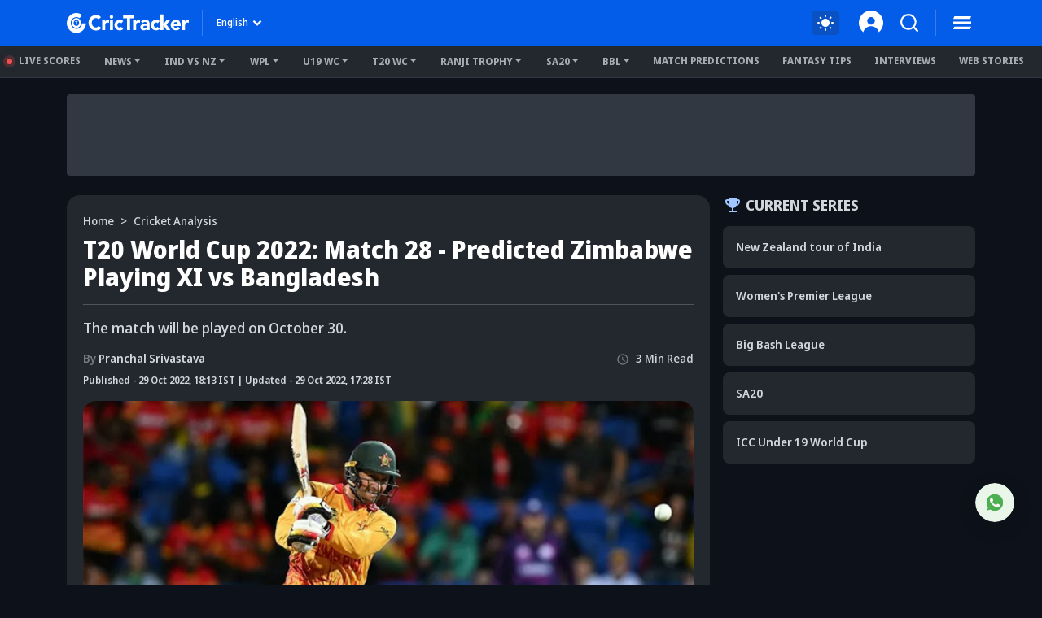

--- FILE ---
content_type: text/html; charset=utf-8
request_url: https://www.crictracker.com/cricket-analysis/t20-world-cup-2022-match-28-predicted-zimbabwe-playing-xi-vs-bangladesh/
body_size: 29945
content:
<!DOCTYPE html><html lang="en" data-critters-container><head><meta charset="utf-8" data-next-head><meta name="viewport" content="width=device-width" data-next-head><title data-next-head>ZIM vs BAN Playing XI: Predicted Zimbabwe Playing 11 against Bangladesh for Match 28 of T20 WC 2022</title><link rel="canonical" href="https://www.crictracker.com/cricket-analysis/t20-world-cup-2022-match-28-predicted-zimbabwe-playing-xi-vs-bangladesh/" data-next-head><link rel="amphtml" id="ampURL" href="https://www.crictracker.com/cricket-analysis/t20-world-cup-2022-match-28-predicted-zimbabwe-playing-xi-vs-bangladesh/?amp=1" data-next-head><meta name="viewport" content="width=device-width, initial-scale=1, maximum-scale=2"><meta name="msvalidate.01" content="1B0192E447E926F9912488A75A0D99F7"><meta name="Author" content="CricTracker"><meta property="og:locale" content="en_US"><meta name="description" content="Zimbabwe Playing XI - Read the latest Zimbabwe (ZIM) playing 11 against Bangladesh (BAN) in match 28 of T20 World Cup 2022."><meta name="keywords" content="Zimbabwe"><meta name="robots" content="Follow, Index"><meta property="og:title" content="ZIM vs BAN Playing XI: Predicted Zimbabwe Playing 11 against Bangladesh for Match 28 of T20 WC 2022"><meta property="og:type" content="article"><meta property="og:url" content="https://www.crictracker.com/cricket-analysis/t20-world-cup-2022-match-28-predicted-zimbabwe-playing-xi-vs-bangladesh/"><meta property="og:site_name" content="CricTracker"><meta property="og:image" content="https://media.crictracker.com/media/attachments/1666351598281_Craig-Ervine.jpeg"><meta property="og:image:alt" content="ZIM vs BAN Playing XI: Predicted Zimbabwe Playing 11 against Bangladesh for Match 28 of T20 WC 2022"><meta property="og:image:width" content="640"><meta property="og:image:height" content="400"><meta property="og:image:url" content="https://media.crictracker.com/media/attachments/1666351598281_Craig-Ervine.jpeg"><meta property="og:image:type" content="image/jpeg"><meta property="og:description" content="Zimbabwe Playing XI - Read the latest Zimbabwe (ZIM) playing 11 against Bangladesh (BAN) in match 28 of T20 World Cup 2022."><meta name="twitter:card" content="summary_large_image"><meta name="twitter:site" content="@cricketracker"><meta name="twitter:domain" content="crictracker.com"><meta property="twitter:title" content="ZIM vs BAN Playing XI: Predicted Zimbabwe Playing 11 against Bangladesh for Match 28 of T20 WC 2022"><meta property="twitter:image" content="https://media.crictracker.com/media/attachments/1666351598281_Craig-Ervine.jpeg"><meta property="twitter:url" content="https://www.crictracker.com/cricket-analysis/t20-world-cup-2022-match-28-predicted-zimbabwe-playing-xi-vs-bangladesh/"><meta property="twitter:image:alt" content="ZIM vs BAN Playing XI: Predicted Zimbabwe Playing 11 against Bangladesh for Match 28 of T20 WC 2022"><meta name="twitter:creator" content="Pranchal Srivastava"><meta property="twitter:description" content="Zimbabwe Playing XI - Read the latest Zimbabwe (ZIM) playing 11 against Bangladesh (BAN) in match 28 of T20 World Cup 2022."><meta property="article:publisher" content="https://www.facebook.com/Crictracker"><meta property="article:published_time" content="2022-10-29T18:13:00+05:30"><meta property="article:modified_time" content="2026-01-15T18:50:00+05:30"><meta property="article:author" content="Pranchal Srivastava"><meta property="article:section" content="Analysis"><meta property="fb:pages" content="600228316674560"><meta property="fb:pages" content="307083702751174"><meta property="fb:pages" content="1644838162470778"><meta name="p:domain_verify" content="195bbe55be30c5d6ff0e09090afb9684"><meta property="fb:pages" content="352719408676818"><meta property="fb:app_id" content="1133939180696269"><meta name="media-engagement" content="true"><meta name="autoplay-media" content="enabled"><meta name="media-autoplay-allowed" content="true"><meta name="media-control" content="full"><meta name="media-playback" content="allowed"><meta name="verify-v1" content="https://www.crictracker.com/"><meta name="google-site-verification" content="ylfWXQC3h7qFtpXdivYoq5NHR54FYgmymmmgNyyTI2E"><script>
                (function () {
                  function setMode() {
                    const theme = window?.localStorage?.getItem("ct-theme") || 'dark'
                    if (theme === "dark") {
                      // console.log({theme}, document.body)
                      window.isDark = true
                      document?.body?.setAttribute('data-mode', 'dark')
                    } else {
                      window.isDark = false
                      document?.body?.setAttribute('data-mode', 'light')
                    }
                  }
                  document.addEventListener("DOMContentLoaded", () => {
                    setMode()
                  });
                  setMode()
                })()
                </script><meta name="theme-color" content="#045de9"><link rel="manifest" href="/manifest.json"><link rel="apple-touch-icon" sizes="180x180" href="https://www.crictracker.com/images/icons/apple-touch-icon.png"><link rel="icon" type="image/png" sizes="32x32" href="https://www.crictracker.com/images/icons/favicon-32x32.png"><link rel="icon" type="image/png" sizes="16x16" href="https://www.crictracker.com/images/icons/favicon-16x16.png"><script>var googletag = googletag || {}; googletag.cmd = googletag.cmd || [];</script><script>window._taboola = window._taboola || []; _taboola.push({flush: true});</script><style>::-webkit-scrollbar { display: none; }</style><link rel="dns-prefetch" href="https://cdn4-hbs.affinitymatrix.com"><link rel="preconnect" href="https://cdn4-hbs.affinitymatrix.com"><link data-next-font="size-adjust" rel="preconnect" href="/" crossorigin="anonymous"><script defer nomodule src="/_next/static/chunks/polyfills-42372ed130431b0a.js"></script><script defer src="/_next/static/chunks/38105-c26b54106077c0fb.js"></script><script defer src="/_next/static/chunks/17419.776cf2c0a2329080.js"></script><script defer src="/_next/static/chunks/46234.7336f4fec66cdcbf.js"></script><script defer src="/_next/static/chunks/87140.cd5647cbd1d712a5.js"></script><script defer src="/_next/static/chunks/51558.65a5c80a259da921.js"></script><script defer src="/_next/static/chunks/4175.744bfa4dc96c9781.js"></script><script defer src="/_next/static/chunks/47850.a4b721d680b0c776.js"></script><script defer src="/_next/static/chunks/35366-8bd60e6b7955cd30.js"></script><script defer src="/_next/static/chunks/14594.647cbb455b8b44c4.js"></script><script defer src="/_next/static/chunks/24125.f3de41855fb5988e.js"></script><script defer src="/_next/static/chunks/16114.072512e49a8d4b42.js"></script><script defer src="/_next/static/chunks/20082-cc1bd49b7369d2de.js"></script><script defer src="/_next/static/chunks/90227.4f9163a79ae7ea96.js"></script><script defer src="/_next/static/chunks/29703-cad75fae63189b26.js"></script><script defer src="/_next/static/chunks/16124.d27d944dd82664ff.js"></script><script defer src="/_next/static/chunks/60773.f9c61e07e18b2a6a.js"></script><script defer src="/_next/static/chunks/31145-01e1515871648c4b.js"></script><script defer src="/_next/static/chunks/43650.afc3dd59cbd2e93c.js"></script><script defer src="/_next/static/chunks/35757.9f47bbb2ff85ef9d.js"></script><script defer src="/_next/static/chunks/18275-5e05411a1d455959.js"></script><script defer src="/_next/static/chunks/80405.c897c3338b96530f.js"></script><script defer src="/_next/static/chunks/21133-d328173e4ba95de9.js"></script><script defer src="/_next/static/chunks/67696.9d26d4e3393c1034.js"></script><script defer src="/_next/static/chunks/16948-b73710077deb97ee.js"></script><script defer src="/_next/static/chunks/79004.8deae2e0dada8bb7.js"></script><script defer src="/_next/static/chunks/27599.84a15bcd6124ab65.js"></script><script defer src="/_next/static/chunks/81003.ae26e0cf1394c688.js"></script><script defer src="/_next/static/chunks/11832.14506ecc938676d9.js"></script><script defer src="/_next/static/chunks/50702.60f82ea4ee625b79.js"></script><script defer src="/_next/static/chunks/3125.e9ecc553a71951bf.js"></script><script defer src="/_next/static/chunks/73297.ce07916d457bc2ce.js"></script><script defer src="/_next/static/chunks/85807.8618f6ec72cedd5c.js"></script><script defer src="/_next/static/chunks/40488-dcbca7bc05e921ef.js"></script><script defer src="/_next/static/chunks/43875.6b511e2083c6f26b.js"></script><script defer src="/_next/static/chunks/13825.8139581349cfe216.js"></script><script defer src="/_next/static/chunks/57678.9d8a0b02c374c9ed.js"></script><script defer src="/_next/static/chunks/12626.4f78bb7305257828.js"></script><script defer src="/_next/static/chunks/11861.9027915293034a90.js"></script><script defer src="/_next/static/chunks/11360.2a282ffd03d86abc.js"></script><script defer src="/_next/static/chunks/20625.be6d22a3a2bd1bf0.js"></script><script defer src="/_next/static/chunks/15066.9fe593d661940605.js"></script><script defer src="/_next/static/chunks/81666.4b05895f61d203cf.js"></script><script defer src="/_next/static/chunks/72116.602fe33d65c23972.js"></script><script defer src="/_next/static/chunks/11424.289a9d79599f371e.js"></script><script defer src="/_next/static/chunks/59828.d96758a9e6c6e1a7.js"></script><script defer src="/_next/static/chunks/46667.1d342867a78a7594.js"></script><script defer src="/_next/static/chunks/56389.008f944acf3c923b.js"></script><script defer src="/_next/static/chunks/33558.390bf7bb18679445.js"></script><script defer src="/_next/static/chunks/77776.a9cd70b8592a33e1.js"></script><script defer src="/_next/static/chunks/98501.2033d2f63f43fc5d.js"></script><script defer src="/_next/static/chunks/12497.d3ba40ab6aa684f1.js"></script><script src="/_next/static/chunks/webpack-df297cb52d6a1fd9.js" defer></script><script src="/_next/static/chunks/framework-169d2ede68bb1c77.js" defer></script><script src="/_next/static/chunks/main-2c629fa998f5f5c0.js" defer></script><script src="/_next/static/chunks/pages/_app-f04efc86b0bdbfaf.js" defer></script><script src="/_next/static/chunks/78553-284a97e17900424b.js" defer></script><script src="/_next/static/chunks/pages/%5B...slug%5D-84e3f635190c735b.js" defer></script><script src="/_next/static/6W4tX3GO8Gojc9CFkqska/_buildManifest.js" defer></script><script src="/_next/static/6W4tX3GO8Gojc9CFkqska/_ssgManifest.js" defer></script><style>:root{--bs-primary:#045de9;--bs-secondary:#50555d;--bs-success:#14b305;--bs-info:#e7f0ff;--bs-warning:#ffc107;--bs-danger:#f14f4f;--bs-light:#f8f9fa;--bs-dark:#23272e;--bs-primary-rgb:4,93,233;--bs-secondary-rgb:80,85,93;--bs-success-rgb:20,179,5;--bs-info-rgb:231,240,255;--bs-warning-rgb:255,193,7;--bs-danger-rgb:241,79,79;--bs-light-rgb:248,249,250;--bs-dark-rgb:35,39,46;--bs-white-rgb:255,255,255;--bs-black-rgb:0,0,0;--bs-font-sans-serif:system-ui,-apple-system,"Segoe UI",Roboto,"Helvetica Neue",Arial,"Noto Sans","Liberation Sans",sans-serif,"Apple Color Emoji","Segoe UI Emoji","Segoe UI Symbol","Noto Color Emoji";--bs-body-font-family:var(--bs-font-sans-serif)}*,:after,:before{box-sizing:border-box}@media(prefers-reduced-motion:no-preference){:root{scroll-behavior:smooth}}body{-webkit-text-size-adjust:100%;-webkit-tap-highlight-color:rgba(0,0,0,0)}p{margin-bottom:1rem}ol,ul{margin-bottom:1rem}figure{margin:0 0 1rem}img,svg{vertical-align:middle}button{border-radius:0}button:focus:not(:focus-visible){outline:0}button{margin:0;font-family:inherit;font-size:inherit;line-height:inherit}[type=button],button{-webkit-appearance:button}[type=button]:not(:disabled),button:not(:disabled){cursor:pointer}iframe{border:0}.container{width:100%;padding-right:var(--bs-gutter-x,.75rem);padding-left:var(--bs-gutter-x,.75rem);margin-right:auto;margin-left:auto}@media(min-width:576px){.container{max-width:540px}}@media(min-width:768px){.container{max-width:720px}}@media(min-width:992px){.container{max-width:960px}}@media(min-width:1200px){.container{max-width:1140px}}@media(min-width:1400px){.container{max-width:1320px}}.row{--bs-gutter-x:1.5rem;--bs-gutter-y:0;display:flex;flex-wrap:wrap;margin-top:calc(-1*var(--bs-gutter-y));margin-right:calc(-.5*var(--bs-gutter-x));margin-left:calc(-.5*var(--bs-gutter-x))}.row>*{flex-shrink:0;width:100%;max-width:100%;padding-right:calc(var(--bs-gutter-x)*.5);padding-left:calc(var(--bs-gutter-x)*.5);margin-top:var(--bs-gutter-y)}.col-6{flex:0 0 auto;width:50%}.gx-3{--bs-gutter-x:1rem}@media(min-width:768px){.col-md-3{flex:0 0 auto;width:25%}.col-md-11{flex:0 0 auto;width:91.66666667%}}@media(min-width:992px){.col-lg-4{flex:0 0 auto;width:33.33333333%}.col-lg-8{flex:0 0 auto;width:66.66666667%}}@media(min-width:1400px){.col-xxl-3{flex:0 0 auto;width:25%}.gx-xxl-4{--bs-gutter-x:1.5rem}}.btn{display:inline-block;font-weight:400;line-height:1.5;color:#212529;text-align:center;text-decoration:none;vertical-align:middle;cursor:pointer;-webkit-user-select:none;-moz-user-select:none;user-select:none;background-color:transparent;border:1px solid transparent;padding:.375rem .75rem;font-size:1rem;border-radius:.25rem;transition:color .15s ease-in-out,background-color .15s ease-in-out,border-color .15s ease-in-out,box-shadow .15s ease-in-out}@media(prefers-reduced-motion:reduce){.btn{transition:none}}.btn:hover{color:#212529}.btn:focus{outline:0;box-shadow:0 0 0 .25rem rgba(4,93,233,.25)}.btn:disabled{pointer-events:none;opacity:.65}.btn-primary{color:#fff;background-color:#045de9;border-color:#045de9}.btn-primary:focus,.btn-primary:hover{color:#fff;background-color:#034fc6;border-color:#034aba}.btn-primary:focus{box-shadow:0 0 0 .25rem rgba(42,117,236,.5)}.btn-primary:active{color:#fff;background-color:#034aba;border-color:#0346af}.btn-primary:active:focus{box-shadow:0 0 0 .25rem rgba(42,117,236,.5)}.btn-primary:disabled{color:#fff;background-color:#045de9;border-color:#045de9}.btn-link{font-weight:400;color:#045de9;text-decoration:underline}.btn-link:hover{color:#034aba}.btn-link:disabled{color:#6c757d}.dropdown{position:relative}.dropdown-toggle{white-space:nowrap}.dropdown-toggle:after{display:inline-block;margin-left:.255em;vertical-align:.255em;content:"";border-top:.3em solid;border-right:.3em solid transparent;border-bottom:0;border-left:.3em solid transparent}.dropdown-toggle:empty:after{margin-left:0}.dropdown-menu{position:absolute;z-index:1000;display:none;min-width:10rem;padding:.5rem 0;margin:0;font-size:1rem;color:#212529;text-align:left;list-style:none;background-color:#fff;background-clip:padding-box;border:1px solid rgba(0,0,0,.15);border-radius:.25rem}.dropdown-item{display:block;width:100%;padding:.25rem 1rem;clear:both;font-weight:400;color:#212529;text-align:inherit;text-decoration:none;white-space:nowrap;background-color:transparent;border:0}.dropdown-item:focus,.dropdown-item:hover{color:#1e2125;background-color:#e9ecef}.dropdown-item:active{color:#fff;text-decoration:none;background-color:#045de9}.dropdown-item:disabled{color:#adb5bd;pointer-events:none;background-color:transparent}.navbar{flex-wrap:wrap;justify-content:space-between}.navbar-nav{display:flex;flex-direction:column;padding-left:0;margin-bottom:0;list-style:none}.navbar-expand{flex-wrap:nowrap;justify-content:flex-start}.navbar-expand .navbar-nav{flex-direction:row}.align-middle{vertical-align:middle!important}.overflow-auto{overflow:auto!important}.overflow-hidden{overflow:hidden!important}.d-inline{display:inline!important}.d-inline-block{display:inline-block!important}.d-block{display:block!important}.d-flex{display:flex!important}.d-none{display:none!important}.position-relative{position:relative!important}.position-absolute{position:absolute!important}.position-fixed{position:fixed!important}.position-sticky{position:-webkit-sticky!important;position:sticky!important}.top-0{top:0!important}.bottom-0{bottom:0!important}.start-0{left:0!important}.start-50{left:50%!important}.border-0{border:0!important}.w-100{width:100%!important}.mw-100{max-width:100%!important}.h-auto{height:auto!important}.flex-column{flex-direction:column!important}.flex-column-reverse{flex-direction:column-reverse!important}.flex-wrap{flex-wrap:wrap!important}.justify-content-end{justify-content:flex-end!important}.justify-content-center{justify-content:center!important}.justify-content-between{justify-content:space-between!important}.justify-content-around{justify-content:space-around!important}.align-items-start{align-items:flex-start!important}.align-items-center{align-items:center!important}.order-2{order:2!important}.m-0{margin:0!important}.m-1{margin:.25rem!important}.m-auto{margin:auto!important}.mx-1{margin-right:.25rem!important;margin-left:.25rem!important}.mx-auto{margin-right:auto!important;margin-left:auto!important}.my-1{margin-top:.25rem!important;margin-bottom:.25rem!important}.my-3{margin-top:1rem!important;margin-bottom:1rem!important}.mt-2{margin-top:.5rem!important}.mt-3{margin-top:1rem!important}.mt-4{margin-top:1.5rem!important}.me-2{margin-right:.5rem!important}.mb-0{margin-bottom:0!important}.mb-1{margin-bottom:.25rem!important}.mb-2{margin-bottom:.5rem!important}.mb-3{margin-bottom:1rem!important}.mb-4{margin-bottom:1.5rem!important}.ms-1{margin-left:.25rem!important}.ms-2{margin-left:.5rem!important}.ms-auto{margin-left:auto!important}.mx-n1{margin-right:-.25rem!important;margin-left:-.25rem!important}.p-0{padding:0!important}.p-1{padding:.25rem!important}.px-2{padding-right:.5rem!important;padding-left:.5rem!important}.px-3{padding-right:1rem!important;padding-left:1rem!important}.py-1{padding-top:.25rem!important;padding-bottom:.25rem!important}.py-2{padding-top:.5rem!important;padding-bottom:.5rem!important}.pt-0{padding-top:0!important}.pt-2{padding-top:.5rem!important}.pt-3{padding-top:1rem!important}.pe-2{padding-right:.5rem!important}.pb-0{padding-bottom:0!important}.pb-2{padding-bottom:.5rem!important}.pb-3{padding-bottom:1rem!important}.pb-4{padding-bottom:1.5rem!important}.ps-2{padding-left:.5rem!important}.ps-4{padding-left:1.5rem!important}.fw-bold{font-weight:700!important}.text-center{text-align:center!important}.text-uppercase{text-transform:uppercase!important}.text-capitalize{text-transform:capitalize!important}.text-nowrap{white-space:nowrap!important}.text-primary{--bs-text-opacity:1;color:rgba(var(--bs-primary-rgb),var(--bs-text-opacity))!important}.text-dark{--bs-text-opacity:1;color:rgba(var(--bs-dark-rgb),var(--bs-text-opacity))!important}.text-muted{--bs-text-opacity:1;color:#757a82!important}.bg-primary{--bs-bg-opacity:1;background-color:rgba(var(--bs-primary-rgb),var(--bs-bg-opacity))!important}.bg-secondary{--bs-bg-opacity:1;background-color:rgba(var(--bs-secondary-rgb),var(--bs-bg-opacity))!important}.bg-transparent{--bs-bg-opacity:1;background-color:transparent!important}.rounded-2{border-radius:.25rem!important}.rounded-circle{border-radius:50%!important}.rounded-pill{border-radius:50rem!important}@media(min-width:768px){.d-md-inline{display:inline!important}.d-md-inline-block{display:inline-block!important}.d-md-block{display:block!important}.d-md-flex{display:flex!important}.d-md-none{display:none!important}.flex-md-row{flex-direction:row!important}.flex-md-nowrap{flex-wrap:nowrap!important}.align-items-md-center{align-items:center!important}.order-md-1{order:1!important}.mt-md-0{margin-top:0!important}.mt-md-2{margin-top:.5rem!important}.mt-md-3{margin-top:1rem!important}.mb-md-0{margin-bottom:0!important}.mb-md-2{margin-bottom:.5rem!important}.mb-md-3{margin-bottom:1rem!important}.mb-md-4{margin-bottom:1.5rem!important}.ms-md-2{margin-left:.5rem!important}.ms-md-3{margin-left:1rem!important}.px-md-2{padding-right:.5rem!important;padding-left:.5rem!important}.py-md-1{padding-top:.25rem!important;padding-bottom:.25rem!important}.py-md-3{padding-top:1rem!important;padding-bottom:1rem!important}.py-md-4{padding-top:1.5rem!important;padding-bottom:1.5rem!important}.pt-md-0{padding-top:0!important}.pt-md-3{padding-top:1rem!important}.ps-md-1{padding-left:.25rem!important}.text-md-start{text-align:left!important}}@media(min-width:992px){.flex-lg-wrap{flex-wrap:wrap!important}.justify-content-lg-start{justify-content:flex-start!important}.my-lg-4{margin-top:1.5rem!important;margin-bottom:1.5rem!important}.mt-lg-2{margin-top:.5rem!important}.ms-lg-3{margin-left:1rem!important}.pb-lg-0{padding-bottom:0!important}}@media(min-width:1200px){.me-xl-3{margin-right:1rem!important}.px-xl-4{padding-right:1.5rem!important;padding-left:1.5rem!important}}@font-face{font-family:Noto Sans Display;font-style:normal;font-weight:500;font-stretch:100%;font-display:swap;src:url(/_next/static/media/noto-sans.cfd97686.woff2) format("woff2");unicode-range:u+00??,u+0131,u+0152-0153,u+02bb-02bc,u+02c6,u+02da,u+02dc,u+2000-206f,u+2074,u+20ac,u+2122,u+2191,u+2193,u+2212,u+2215,u+feff,u+fffd}@font-face{font-family:Noto Sans Display;font-style:normal;font-weight:600;font-stretch:100%;font-display:swap;src:url(/_next/static/media/noto-sans.cfd97686.woff2) format("woff2");unicode-range:u+00??,u+0131,u+0152-0153,u+02bb-02bc,u+02c6,u+02da,u+02dc,u+2000-206f,u+2074,u+20ac,u+2122,u+2191,u+2193,u+2212,u+2215,u+feff,u+fffd}@font-face{font-family:Noto Sans Display;font-style:normal;font-weight:700;font-stretch:100%;font-display:swap;src:url(/_next/static/media/noto-sans.cfd97686.woff2) format("woff2");unicode-range:u+00??,u+0131,u+0152-0153,u+02bb-02bc,u+02c6,u+02da,u+02dc,u+2000-206f,u+2074,u+20ac,u+2122,u+2191,u+2193,u+2212,u+2215,u+feff,u+fffd}@font-face{font-family:Noto Sans Display;font-style:normal;font-weight:800;font-stretch:100%;font-display:swap;src:url(/_next/static/media/noto-sans.cfd97686.woff2) format("woff2");unicode-range:u+00??,u+0131,u+0152-0153,u+02bb-02bc,u+02c6,u+02da,u+02dc,u+2000-206f,u+2074,u+20ac,u+2122,u+2191,u+2193,u+2212,u+2215,u+feff,u+fffd}:root{--font-color:#d2d5d9;--font-color-dark:#23272e;--font-color-light:#fff;--font-secondary:#d2d5d9;--theme-bg:#0d121a;--light-mode-bg:#23272e;--theme-color:#23272e;--theme-color-light:#fff;--theme-color-medium:#a6c8ff;--theme-dark2:#a7acb4;--font-dark:#50545d;--border-color:#a7acb4;--border-medium:#323842;--font-light:#a7acb4;--light:#323842;--light-bg:#0d121a;--theme-medium:#a7acb4;--theme-light:#323842;--theme-light2:#0d121a;--theme-light-medium:#50555d;--theme-light-dark:#0d121a;--border-light:#50555d;--border-dark2:#0d121a;--border-input:#50555d;--light-color:#0d121a;--light-color-medium:#23272e;--theme-medium2:#a7acb4;--border-light2:#50555d;--danger:#ff7c7c;--bs-dark-rgb:210,213,217;--bs-secondary-rgb:117,122,130;--bs-info-rgb:80,85,93;--bs-light-rgb:13,18,26;--bs-primary-rgb:166,200,255;--bs-white-rgb:35,39,46;--button-tab:#fff;--accoridion-btn:#fff;--sports-brand:#23272e;--sports-dektop:#23272e;--shorts-bg:#23272e;--also-reads-bg:#e8efff;--also-card-bg:#313842;--text-prediction-text:#fff;--prediction-overlay:#23272ef7;--prediction-card:#0d121ab8}:root{scroll-behavior:auto}*{margin:0;padding:0;outline:none}body{background:var(--theme-bg);font:500 14px/20px Noto Sans Display,Noto Sans Display fallback;color:var(--font-color);-webkit-text-size-adjust:none}ol,ul{padding:0;list-style:none}a{color:inherit;text-decoration:none;outline:none;cursor:pointer}a:HOVER,a:active,a:focus,a:visited{text-decoration:none;outline:none}a:HOVER{color:var(--theme-color-light)}h1{margin:0 0 16px;font-size:36px;line-height:44px;font-weight:800}h2{font-size:32px;line-height:40px}h2,h3{margin:0 0 16px;font-weight:700}h3{font-size:24px;line-height:35px}h4{margin:0 0 16px;font-size:21px;line-height:32px;font-weight:700}.xsmall-text{font-size:12px;line-height:18px}.font-semi{font-weight:600}b{font-weight:700}img{max-width:100%;border:0}.btn,.btn-link,button,button[type=button]{text-decoration:none}.btn-link:focus,.btn:focus,button:focus,button[type=button]:focus{outline:none;box-shadow:none}.btn-link{padding:0;color:inherit;font-size:inherit;line-height:inherit}.dropdown-menu{padding:10px;max-height:calc(100vh - 100px);background:var(--light-mode-bg);font-size:12px;line-height:17px;font-weight:600;border:none;box-shadow:0 12px 24px rgba(0,0,0,.16);border-radius:16px;overflow:auto}.dropdown-menu .dropdown-item{padding:6px 0;font-weight:inherit;color:var(--font-color)}.dropdown-menu .dropdown-item:focus,.dropdown-menu .dropdown-item:hover{background:transparent;color:var(--theme-color-medium)}.dropdown-menu .dropdown-item:focus{color:var(--font-color)}.common-section{padding:30px 0}.common-box{margin-bottom:24px;padding:16px;background:var(--light-mode-bg);border-radius:16px}.common-box>:last-child{margin-bottom:0}@media(min-width:992px)and (max-width:1400px){.common-sidebar:not(.bt-width){width:calc(310px + var(--bs-gutter-x)*1)}.left-content{width:calc(100% - (310px + var(--bs-gutter-x)*1))}}@media(min-width:1200px)and (max-width:1399px){h1{font-size:34px;line-height:40px}}@media(min-width:992px)and (max-width:1199px){h1{font-size:30px;line-height:38px}h1,h2{margin:0 0 12px}h2{font-size:28px;line-height:36px}h3{margin:0 0 12px;font-size:22px;line-height:32px}h4{margin:0 0 12px;font-size:19px;line-height:28px}}@media(max-width:991px){body{font-size:13px;line-height:18px}h1{font-size:32px;line-height:40px}h1,h2{margin:0 0 10px}h2{font-size:26px;line-height:34px}h3{margin:0 0 10px;font-size:21px;line-height:30px}h4{margin:0 0 10px;font-size:18px;line-height:27px}.common-sidebar{margin-top:24px}.common-box{margin-bottom:20px}}@media(max-width:767px){h1{font-size:28px;line-height:36px}h1,h2{margin:0 0 12px}h2{font-size:24px;line-height:30px}h3{font-size:22px;line-height:32px}h3,h4{margin:0 0 8px}h4{font-size:19px;line-height:28px}.common-section{padding:20px 0}.common-box{padding:12px;border-radius:12px}.common-sidebar{margin-top:24px}}@media(max-width:575px){h1{font-size:24px;line-height:30px}h2{font-size:22px;line-height:28px}h3{font-size:20px;line-height:27px}h4{font-size:16px}h4{line-height:22px}}.br-sm{border-radius:8px}.br-md{border-radius:12px}.br-lg{border-radius:16px}.light-bg{background:var(--light-mode-bg)}.theme-bg{background:var(--theme-bg)}.a-transition:after,.c-transition{transition:all .24s ease-in-out}@media(max-width:767px){.br-md{border-radius:8px}.br-lg{border-radius:12px}}.badge{padding:0 6px;display:inline-block;font-size:11px;line-height:16px;border-radius:2em;color:#fff;text-transform:uppercase;max-width:100%;text-align:center;white-space:nowrap;vertical-align:baseline}.badge.bg-primary{background:var(--theme-light)!important;color:var(--theme-color-light)}body:not(.mobileWebView) .ads-box{background-color:var(--light)}body:not(.mobileWebView) .ads-box:not(:empty){padding:5px}.hd-search-ot{min-width:48px;min-height:32px}.searchItem{position:relative;z-index:3}.searchItem .searchBtn{width:32px}.searchItem button{position:relative;z-index:1}@media(max-width:767px){.hd-search-ot{min-width:37px;min-height:32px;min-height:auto}.searchItem .searchBtn{width:28px}.searchItem>.searchBtn{display:none}}</style><link rel="stylesheet" href="/_next/static/css/cad299d1e3916c75.css" data-n-g media="print" onload="this.media='all'"><noscript><link rel="stylesheet" href="/_next/static/css/cad299d1e3916c75.css"></noscript><style>.style_siteHeader__GkIYy{background:#045de9;top:0;height:56px;padding:12px 0;font-size:12px;line-height:20px;z-index:10;transition:all .2s linear .1s}.style_navLink__EC4m0{margin-left:16px;color:#fff;font-weight:700;border:none;background-color:transparent}.style_navLink__EC4m0:hover{color:#fff}.style_logo__LXonp{width:150px}.style_separator__jqR8V{width:1px;height:32px;background:hsla(0,0%,100%,.2)}.style_langMenu__0lmu1>button{color:#fff}.style_langMenu__0lmu1>button:after{margin-left:2px;width:18px;height:18px;background:url(/_next/static/media/down-caret.9f31fae6.svg) no-repeat 50%/cover;border:none}.style_langMenu__0lmu1>button:focus,.style_langMenu__0lmu1>button:hover{color:#fff}.style_iconItem__NEF7g svg{width:32px;height:32px}.style_smSignin__XY9r8{width:30px}@media(min-width:768px)and (max-width:991px){.style_navLink__EC4m0{margin-left:9px}.style_logo__LXonp{width:140px}.style_separator__jqR8V{height:26px}.style_iconItem__NEF7g svg{width:26px;height:26px}}@media(max-width:767px){.style_siteHeader__GkIYy{height:52px;position:-webkit-sticky;position:sticky;padding:10px 0}.style_navLink__EC4m0{margin-left:9px}.style_logo__LXonp{width:138px}.style_separator__jqR8V{height:26px}.style_iconItem__NEF7g svg{width:28px;height:28px}}@media(max-width:575px){.style_siteHeader__GkIYy{height:52px}.style_navLink__EC4m0{margin-left:4px}.style_smSignin__XY9r8{width:28px}}@media(max-width:340px){.style_logo__LXonp{width:128px}}</style><link rel="stylesheet" href="/_next/static/css/a76465f5a45b50f4.css" media="print" onload="this.media='all'"><noscript><link rel="stylesheet" href="/_next/static/css/a76465f5a45b50f4.css"></noscript><link rel="stylesheet" href="/_next/static/css/b15b1b5f5cf93fd9.css" media="print" onload="this.media='all'"><noscript><link rel="stylesheet" href="/_next/static/css/b15b1b5f5cf93fd9.css"></noscript><style>.style_headerMenu__aN0Lh .style_liveUpdate__ElelH:before{content:"";position:absolute;display:block}.style_headerMenu__aN0Lh{padding:6px 0;line-height:16px;border-bottom:1px solid var(--theme-light);height:40px}.style_headerMenu__aN0Lh .style_navItem___h04i,.style_headerMenu__aN0Lh .style_navMore__T1Gu6{margin-right:12px;padding:5px 8px;color:var(--theme-dark2)}.style_headerMenu__aN0Lh .style_navItem___h04i:hover,.style_headerMenu__aN0Lh .style_navMore__T1Gu6:hover{color:var(--theme-color-light)}.style_headerMenu__aN0Lh li:last-child .style_navMore__T1Gu6{margin-right:0}.style_headerMenu__aN0Lh .style_liveUpdate__ElelH:before{margin-right:8px;position:relative;width:7px;height:7px;display:inline-block;border-radius:50%;background:#f14f4f;box-shadow:0 0 0 4px rgba(241,79,79,.2)}.style_headerMenu__aN0Lh .style_dropdownMenu__4f3_A{padding:10px 16px;border-radius:0 0 8px 8px;min-width:220px;margin-top:-5px}.style_headerMenu__aN0Lh .style_dropdownMenu__4f3_A a{padding:11px 0;font-size:13px;border-bottom:1px solid var(--border-input)}.style_headerMenu__aN0Lh .style_dropdownMenu__4f3_A a:last-child{border:none}@media(max-width:1199px){.style_headerMenu__aN0Lh .style_navItem___h04i,.style_headerMenu__aN0Lh .style_navMore__T1Gu6{margin-right:2px}}@media(max-width:991px){.style_headerMenu__aN0Lh .style_dropdownMenu__4f3_A a{padding:9px 0;font-size:12px}}</style><link rel="stylesheet" href="/_next/static/css/da99136f4b14eb6d.css" media="print" onload="this.media='all'"><noscript><link rel="stylesheet" href="/_next/static/css/da99136f4b14eb6d.css"></noscript><style>.style_articleBlock__VY1ZQ{padding:22px 20px}.style_title__Ih5LE{font-size:30px;line-height:34px;color:var(--font-color-light)}.style_subTitle__9_H2X{font-weight:500;font-size:18px;line-height:24px;border-top:1px solid var(--border-light)}.style_views__UVacQ svg{margin-right:6px;width:20px;height:20px}.style_views__UVacQ.style_duration__g_6xP svg{width:20px;height:16px}.style_iconOuter___AcTI{min-width:26px;min-height:20px}.style_postImg__R5q44 picture img{aspect-ratio:16/10;object-fit:cover}.style_postImg__R5q44 .style_icon__ftWzR{width:24px;height:24px;cursor:pointer;z-index:2}.style_postImg__R5q44 .style_icon__ftWzR:hover~.style_caption__4GVyM{opacity:1}.style_captionBlock__vFtBH{left:12px;bottom:12px;width:calc(100% - 24px)}.style_caption__4GVyM{opacity:0;line-height:16px}.style_articleActionsMob__zT0Rb{margin:0 -20px;top:54px;z-index:5}.style_notoFont__D3xZz{font-family:Noto Sans Display,-apple-system,BlinkMacSystemFont,Segoe UI,Roboto,Oxygen,Ubuntu,sans-serif!important}.style_notoFont__D3xZz *{font-family:inherit!important}@media(max-width:1199px){.style_title__Ih5LE{font-size:26px;line-height:31px}.style_subTitle__9_H2X{font-size:17px;line-height:23px}}@media(max-width:991px){.style_title__Ih5LE{font-size:24px;line-height:29px}.style_subTitle__9_H2X{font-size:16px;line-height:22px}}@media(max-width:767px){.style_articleActionsMob__zT0Rb{top:0}.style_title__Ih5LE{margin-bottom:8px;font-size:20px;line-height:26px}}@media(max-width:575px){.style_articleBlockSec__R20Gv{padding:4px 0 12px}.style_articleBlock__VY1ZQ{margin:0 -12px;padding:16px 12px;border-radius:0}.style_subTitle__9_H2X{font-size:16px}.style_postImg__R5q44{margin:0 -12px;border-radius:0}.style_articleActionsMob__zT0Rb{margin:0 -12px}}</style><link rel="stylesheet" href="/_next/static/css/27430f101f401eeb.css" media="print" onload="this.media='all'"><noscript><link rel="stylesheet" href="/_next/static/css/27430f101f401eeb.css"></noscript><style>.style_breadcrumb__mf4ER .style_item__zcYDx+.style_item__zcYDx:before{content:">";float:none;padding-right:.5rem;color:var(--font-color)}</style><link rel="stylesheet" href="/_next/static/css/f77f8dfe2568b70e.css" media="print" onload="this.media='all'"><noscript><link rel="stylesheet" href="/_next/static/css/f77f8dfe2568b70e.css"></noscript><style>.style_shareList__sSFIn{padding:12px 0;border-bottom:1px solid var(--border-light)}.style_shareList__sSFIn>*{flex:1 1}.style_item__NoaHU .style_icon__KHvP_{padding:10px;width:44px;height:44px;border:1px solid var(--border-input);box-shadow:0 2px 4px rgba(var(--bs-dark-rgb),.2)}.style_item__NoaHU .style_icon__KHvP_ img{filter:brightness(0)}.style_item__NoaHU:hover{color:var(--font-color)}.style_item__NoaHU.style_share__zEdGR:after{display:none}.style_currentClap__hn3wS{width:24px;height:24px;line-height:24px;color:#fff;opacity:0;top:-16px;transform:translateX(-75%)}.style_dropdownItem__aSQ_y:after{display:none}@media(max-width:1400px){.style_item__NoaHU .style_icon__KHvP_{margin:0;padding:8px;width:40px;height:40px}}@media(max-width:575px){.style_shareList__sSFIn{padding:8px 0}.style_item__NoaHU .style_icon__KHvP_{padding:6px;width:32px;height:32px}}</style><link rel="stylesheet" href="/_next/static/css/114969336fdcd56c.css" media="print" onload="this.media='all'"><noscript><link rel="stylesheet" href="/_next/static/css/114969336fdcd56c.css"></noscript><style>.style_commonContent__o1wUn{font-size:18px;line-height:1.65;color:var(--font-secondary)}.style_commonContent__o1wUn p{margin-bottom:1.111em}.style_commonContent__o1wUn h3{margin:0 0 .88em;font-size:1.333em;line-height:1.44}.style_commonContent__o1wUn a{color:var(--theme-color-medium);text-decoration:underline}.style_commonContent__o1wUn a:hover{color:var(--theme-font)}.style_commonContent__o1wUn p img{margin:0}.style_commonContent__o1wUn img{margin-bottom:24px;width:100%;height:auto}.style_commonContent__o1wUn p:empty{margin:0}@media(max-width:1399px){.style_commonContent__o1wUn p{margin-bottom:1.0588em}}@media(max-width:991px){.style_commonContent__o1wUn img,.style_commonContent__o1wUn p{margin-bottom:.9em}}@media(max-width:575px){.style_commonContent__o1wUn h3{margin:0 0 .8em;font-size:1.333em;line-height:1.35}}</style><link rel="stylesheet" href="/_next/static/css/ce04f749e3fee581.css" media="print" onload="this.media='all'"><noscript><link rel="stylesheet" href="/_next/static/css/ce04f749e3fee581.css"></noscript><style>.style_followUs__vH__n{background:var(--theme-light)}.style_followUs__vH__n p{color:var(--theme-dark2)}.style_icon__WtE6N{width:32px}.style_followList__LwuSJ{width:50%}@media(max-width:575px){.style_icon__WtE6N{width:23px}.style_followList__LwuSJ{width:calc(100% - 84px)}}</style><link rel="stylesheet" href="/_next/static/css/c1915840765c59b2.css" media="print" onload="this.media='all'"><noscript><link rel="stylesheet" href="/_next/static/css/c1915840765c59b2.css"></noscript><style>.style_tipsNote__BM04c{padding:12px}.style_itemTitle___0irW{margin-bottom:12px;padding-bottom:12px;border-bottom:1px solid var(--light)}@media(max-width:1199px){.style_itemTitle___0irW{margin-bottom:8px;padding-bottom:8px}}</style><link rel="stylesheet" href="/_next/static/css/20a312b134b680ce.css" media="print" onload="this.media='all'"><noscript><link rel="stylesheet" href="/_next/static/css/20a312b134b680ce.css"></noscript><style>.style_likeComment__3Ev_8{background:var(--theme-light)}.style_item__G86Vt{flex:1 1}.style_item__G86Vt+.style_item__G86Vt{border-left:1px solid rgba(var(--bs-primary-rgb),.2)}.style_icon__Q4XVz{width:32px;filter:brightness(0)}@media(max-width:575px){.style_icon__Q4XVz{width:24px}}</style><link rel="stylesheet" href="/_next/static/css/92c43695f7dadd25.css" media="print" onload="this.media='all'"><noscript><link rel="stylesheet" href="/_next/static/css/92c43695f7dadd25.css"></noscript><style>.style_siteFooter__0And8{background:#323842;border-radius:24px 24px 0 0;color:#fff}.style_siteFooter__0And8 h4{min-width:118px;font-size:14px;line-height:19px;letter-spacing:.5px;background:#323842}.style_siteFooter__0And8 a{color:#fff}.style_siteFooter__0And8 a:focus,.style_siteFooter__0And8 a:hover{color:#a6c8ff}.style_footerInner__xTuJ_ li{margin-bottom:11px}.style_footerInner__xTuJ_ li:last-child{margin-bottom:0}.style_widgetTitle__zUKhJ:before{content:"";display:block;position:absolute;top:50%;left:0;width:100%;height:2px;background:#50555d}.style_footerLogo__Udu61{width:175px}.style_footerBottom__Cni9n{margin-top:30px;padding-top:30px;font-size:12px;line-height:17px;border-top:1px solid #50555d}.style_quickLink__LX8Iq{min-height:24px}.style_quickLink__LX8Iq li{margin-right:20px;letter-spacing:.2px}.style_quickLink__LX8Iq li:last-child{margin-right:0}.style_downloadApp__b2ix4 a{margin-right:20px}.style_downloadApp__b2ix4 a:last-child{margin-right:0}.style_downloadApp__b2ix4,.style_socialMenu__fisja{margin:24px 0 20px}.style_socialMenu__fisja li{margin-right:12px}.style_socialMenu__fisja li:last-child{margin-right:0}.style_socialMenu__fisja a{width:32px}.style_whatsappFollow__xcp0l{width:48px;bottom:78px;right:34px;z-index:15;box-shadow:0 6px 24px 0 rgba(0,0,0,.13)}@media(min-width:768px)and (max-width:991px){.style_siteFooter__0And8 h4{min-width:90px;font-size:13px;line-height:18px}.style_footerInner__xTuJ_ li{margin-bottom:8px}.style_footerLogo__Udu61{width:150px}.style_quickLink__LX8Iq li{margin-right:8px;font-size:11.5px}.style_downloadApp__b2ix4 a{margin-right:10px}}.style_scrollTop__GWnrN{width:44px;height:44px;z-index:15;bottom:24px;right:36px;box-shadow:0 0 12px 4px rgba(var(--bs-dark-rgb),.1)}.style_scrollTop__GWnrN svg{width:20px;height:20px}.style_scrollTop__GWnrN path{fill:var(--theme-color-light)}@media(max-width:767px){.style_siteFooter__0And8 a{font-size:14px;line-height:20px}.style_footerInner__xTuJ_ [class*=col]:first-child{width:60%}.style_footerInner__xTuJ_ [class*=col]:nth-child(2){width:40%}.style_footerInner__xTuJ_ [class*=col]:nth-child(2n) .style_widgetTitle__zUKhJ,.style_footerInner__xTuJ_ [class*=col]:nth-child(2n) ul{text-align:right}.style_footerInner__xTuJ_ ul{text-align:left}.style_widgetTitle__zUKhJ{max-width:inherit;text-align:left}.style_widgetTitle__zUKhJ:before{display:none}.style_footerBottom__Cni9n{margin-top:24px;padding-top:24px}.style_logoBlock__Q2cOD li{margin:10px 10px 5px}.style_downloadApp__b2ix4{margin:18px 0;width:100%}.style_socialMenu__fisja li{margin-right:12px}.style_socialMenu__fisja li:last-child{margin-right:0}.style_copyright__gPuJc{border-top:1px solid #50555d}.style_copyright__gPuJc>*{width:100%}.style_copyright__gPuJc p{font-size:14px;line-height:20px}.style_scrollTop__GWnrN{bottom:130px;right:10px}.style_whatsappFollow__xcp0l{width:46px;bottom:130px;right:11px}}</style><link rel="stylesheet" href="/_next/static/css/30474daa8ce8c1e0.css" media="print" onload="this.media='all'"><noscript><link rel="stylesheet" href="/_next/static/css/30474daa8ce8c1e0.css"></noscript><noscript data-n-css></noscript><link rel="preload" as="font" crossorigin="anonymous" href="/_next/static/media/noto-sans.cfd97686.woff2"></head><body id="body"><noscript><iframe src="https://www.googletagmanager.com/ns.html?id=GTM-T8RSSK2" height="0" width="0" style="display:none;visibility:hidden"></iframe></noscript><noscript><img height="1" width="1" style="display:none" src="https://www.facebook.com/tr?id=1506336022995127&amp;ev=PageView&amp;noscript=1" alt="Facebook"></noscript><noscript><img src="https://sb.scorecardresearch.com/p?c1=2&amp;c2=40049797&amp;cv=3.9.1&amp;cj=1"></noscript><div id="__next"><div id="g_one_tap" data-type="onload" data-cancel_on_tap_outside="false" data-shape="rectangular" data-theme="filled_blue" data-auto_prompt="true" style="position:fixed;top:0;right:0;width:0;z-index:999999"></div><header class="style_siteHeader__GkIYy undefined false position-sticky"><div class="container"><nav class="undefined d-flex align-items-center position-sticky top-0 p-0 navbar navbar-expand navbar-light"><a class="style_logo__LXonp  navbar-brand d-block m-0 p-0" href="/"><img alt="logo" loading="lazy" width="150" height="24" decoding="async" data-nimg="1" class="d-block w-100 h-auto " style="color:transparent" src="/_next/static/media/logo.9bce43e9.svg"></a><span class="style_separator__jqR8V d-none d-md-block ms-1 ms-md-2 ms-lg-3"></span><div class="style_langMenu__0lmu1 common-dropdown d-none d-md-block ms-md-2 ms-lg-3 dropdown"><button type="button" id="language" aria-expanded="false" class="d-flex xsmall-text p-0 bg-transparent align-items-center a-transition dropdown-toggle btn btn-link">English</button></div><div class="undefined ms-auto align-items-center navbar-nav"><a href="/sign-in/" class="d-none">Sign in</a><div class></div><a class="style_smSignin__XY9r8 ms-2 ms-md-3 rounded-pill" href="/sign-in/"><img alt="user name" loading="lazy" width="32" height="32" decoding="async" data-nimg="1" class="d-block w-100 h-auto " style="color:transparent" src="/_next/static/media/user-icon.6b90a9b5.svg"></a><div class="hd-search-ot d-none d-md-block"><div class=" style_navLink__EC4m0 style_iconItem__NEF7g p-0 searchItem"><button type="button" class="searchBtn border-0 btn btn-link"><img alt="logo" loading="lazy" width="32" height="32" decoding="async" data-nimg="1" class="d-block w-100 h-auto " style="color:transparent" src="/_next/static/media/search-icon.2395abfa.svg"></button></div></div><span class="style_separator__jqR8V d-none d-md-block ms-1 ms-md-2 ms-lg-3"></span><button type="button" aria-label="menu" class="style_navLink__EC4m0 style_iconItem__NEF7g p-0 d-none d-md-block btn btn-primary"><svg width="32px" height="32px" viewBox="0 0 32 32" version="1.1" xmlns="http://www.w3.org/2000/svg"><g id="menu-icon" stroke="none" stroke-width="1" fill="none" fill-rule="evenodd"><g id="ic_search" fill-rule="nonzero"><rect id="ViewBox" x="0" y="0" width="32" height="32"/></g><g id="Group-me"><rect id="Rectangle" fill-opacity="0" fill="#D8D8D8" x="0" y="0" width="32" height="32"/><path d="M27,20.8 L25.7150442,24 L5,24 L6.28495575,20.8 L27,20.8 Z M27,14.4 L27,17.6 L5,17.6 L5,14.4 L27,14.4 Z M27,8 L25.7150442,11.2 L5,11.2 L6.28495575,8 L27,8 Z" id="Shape-me" fill="#FFFFFF"/></g></g></svg></button></div></nav></div></header><div class="style_headerMenu__aN0Lh light-bg xsmall-text d-flex text-nowrap overflow-auto"><ul class="d-flex mb-0 m-auto"><li><a class="style_navItem___h04i  style_liveUpdate__ElelH text-uppercase fw-bold d-block br-sm" target="_self" href="/live-scores/">Live Scores</a></li><li><div id="uniq696dc74816b59826417a96e6" class="dropdown"><button type="button" id="696dc74816b59826417a96e6" aria-expanded="false" class="style_navMore__T1Gu6 text-uppercase fw-bold d-block dropdown-toggle btn btn-link">News</button><div id="696dc74816b59826417a96e6" x-placement="bottom-start" class="style_dropdownMenu__4f3_A position-fixed dropdown-menu"><a class="dropdown-item" href="/cricket-news/">Cricket News</a><a class="dropdown-item" href="/cricketer-net-worth/">Net Worth</a><a class="dropdown-item" href="/cricket-appeal/">Cricket Appeal</a><a class="dropdown-item" href="/cricket-analysis/">Analysis</a><a class="dropdown-item" href="/cricket-stats-mania/">Stats Mania</a><a class="dropdown-item" href="/twitter-reactions-cricket/">Twitter Reactions</a><a class="dropdown-item" href="/social-tracker-cricket/">Social Tracker</a></div></div></li><li><div id="uniq696dc74816b59826417a96ee" class="dropdown"><button type="button" id="696dc74816b59826417a96ee" aria-expanded="false" class="style_navMore__T1Gu6 text-uppercase fw-bold d-block dropdown-toggle btn btn-link">IND vs NZ</button><div id="696dc74816b59826417a96ee" x-placement="bottom-start" class="style_dropdownMenu__4f3_A position-fixed dropdown-menu"><a class="dropdown-item" href="/india-v-new-zealand/">Live Scores</a><a class="dropdown-item" href="/india-v-new-zealand/news/">News</a><a class="dropdown-item" href="/india-v-new-zealand/schedule/">Schedule</a><a class="dropdown-item" href="/india-v-new-zealand/stats/">Stats</a></div></div></li><li><div id="uniq696dc74816b59826417a96f3" class="dropdown"><button type="button" id="696dc74816b59826417a96f3" aria-expanded="false" class="style_navMore__T1Gu6 text-uppercase fw-bold d-block dropdown-toggle btn btn-link">WPL</button><div id="696dc74816b59826417a96f3" x-placement="bottom-start" class="style_dropdownMenu__4f3_A position-fixed dropdown-menu"><a class="dropdown-item" href="/t20/wipl-womens-indian-premier-league/">Live Scores</a><a class="dropdown-item" href="/t20/wipl-womens-indian-premier-league/news/">News</a><a class="dropdown-item" href="/t20/wipl-womens-indian-premier-league/schedule/">Schedule</a><a class="dropdown-item" href="/t20/wipl-womens-indian-premier-league/stats/">Stats</a><a class="dropdown-item" href="/t20/wipl-womens-indian-premier-league/points-table/">Points Table</a></div></div></li><li><div id="uniq696dc74816b59826417a96f9" class="dropdown"><button type="button" id="696dc74816b59826417a96f9" aria-expanded="false" class="style_navMore__T1Gu6 text-uppercase fw-bold d-block dropdown-toggle btn btn-link">U19 WC</button><div id="696dc74816b59826417a96f9" x-placement="bottom-start" class="style_dropdownMenu__4f3_A position-fixed dropdown-menu"><a class="dropdown-item" href="/icc-under-19-world-cup/">Live Scores</a><a class="dropdown-item" href="/icc-under-19-world-cup/news/">News</a><a class="dropdown-item" href="/icc-under-19-world-cup/schedule/">Schedule</a><a class="dropdown-item" href="/icc-under-19-world-cup/stats/">Stats</a><a class="dropdown-item" href="/icc-under-19-world-cup/points-table/">Points Table</a></div></div></li><li><div id="uniq696dc74816b59826417a96ff" class="dropdown"><button type="button" id="696dc74816b59826417a96ff" aria-expanded="false" class="style_navMore__T1Gu6 text-uppercase fw-bold d-block dropdown-toggle btn btn-link">T20 WC</button><div id="696dc74816b59826417a96ff" x-placement="bottom-start" class="style_dropdownMenu__4f3_A position-fixed dropdown-menu"><a class="dropdown-item" href="/t20/t20-world-cup/">Live Scores</a><a class="dropdown-item" href="/t20/t20-world-cup/news/">News</a><a class="dropdown-item" href="/t20/t20-world-cup/schedule/">Schedule</a><a class="dropdown-item" href="/t20/t20-world-cup/stats/">Stats</a><a class="dropdown-item" href="/t20/t20-world-cup/points-table/">Points Table</a></div></div></li><li><div id="uniq696dc74816b59826417a9705" class="dropdown"><button type="button" id="696dc74816b59826417a9705" aria-expanded="false" class="style_navMore__T1Gu6 text-uppercase fw-bold d-block dropdown-toggle btn btn-link">Ranji Trophy</button><div id="696dc74816b59826417a9705" x-placement="bottom-start" class="style_dropdownMenu__4f3_A position-fixed dropdown-menu"><a class="dropdown-item" href="/domestic-cricket/ranji-trophy/">Live Scores</a><a class="dropdown-item" href="/domestic-cricket/ranji-trophy/news/">News</a><a class="dropdown-item" href="/domestic-cricket/ranji-trophy/schedule/">Schedule</a><a class="dropdown-item" href="/domestic-cricket/ranji-trophy/stats/">Stats</a><a class="dropdown-item" href="/domestic-cricket/ranji-trophy/points-table/">Points Table</a></div></div></li><li><div id="uniq696dc74816b59826417a970b" class="dropdown"><button type="button" id="696dc74816b59826417a970b" aria-expanded="false" class="style_navMore__T1Gu6 text-uppercase fw-bold d-block dropdown-toggle btn btn-link">SA20</button><div id="696dc74816b59826417a970b" x-placement="bottom-start" class="style_dropdownMenu__4f3_A position-fixed dropdown-menu"><a class="dropdown-item" href="/t20/sa20/">Live Scores</a><a class="dropdown-item" href="/t20/sa20/news/">News</a><a class="dropdown-item" href="/t20/sa20/schedule/">Schedule</a><a class="dropdown-item" href="/t20/sa20/stats/">Stats</a><a class="dropdown-item" href="/t20/sa20/points-table/">Points Table</a></div></div></li><li><div id="uniq696dc74816b59826417a9711" class="dropdown"><button type="button" id="696dc74816b59826417a9711" aria-expanded="false" class="style_navMore__T1Gu6 text-uppercase fw-bold d-block dropdown-toggle btn btn-link">BBL</button><div id="696dc74816b59826417a9711" x-placement="bottom-start" class="style_dropdownMenu__4f3_A position-fixed dropdown-menu"><a class="dropdown-item" href="/t20/bbl-big-bash-league/">Live Scores</a><a class="dropdown-item" href="/t20/bbl-big-bash-league/news/">News</a><a class="dropdown-item" href="/t20/bbl-big-bash-league/fixtures/">Schedule</a><a class="dropdown-item" href="/t20/bbl-big-bash-league/stats/">Stats</a><a class="dropdown-item" href="/t20/bbl-big-bash-league/points-table/">Points Table</a></div></div></li><li><a class="style_navItem___h04i   text-uppercase fw-bold d-block br-sm" target="_self" href="/cricket-match-predictions/">Match Predictions</a></li><li><a class="style_navItem___h04i   text-uppercase fw-bold d-block br-sm" target="_self" href="/fantasy-cricket-tips/">Fantasy Tips</a></li><li><a class="style_navItem___h04i   text-uppercase fw-bold d-block br-sm" target="_self" href="/cricket-interviews/">Interviews</a></li><li><a class="style_navItem___h04i   text-uppercase fw-bold d-block br-sm" target="_self" href="/web-stories/">Web Stories</a></li><li><a class="style_navItem___h04i   text-uppercase fw-bold d-block br-sm" target="_self" href="/video/">Videos</a></li><li><a class="style_navItem___h04i   text-uppercase fw-bold d-block br-sm" target="_self" href="/cricket-series/">Series</a></li><li><a class="style_navItem___h04i   text-uppercase fw-bold d-block br-sm" target="_self" href="/upcoming-cricket-schedule/">Schedule</a></li><li><a class="style_navItem___h04i   text-uppercase fw-bold d-block br-sm" target="_self" href="/cricket-polls/?ref=hm">Poll</a></li><li><div id="uniq696dc74816b59826417a971f" class="dropdown"><button type="button" id="696dc74816b59826417a971f" aria-expanded="false" class="style_navMore__T1Gu6 text-uppercase fw-bold d-block dropdown-toggle btn btn-link">More</button><div id="696dc74816b59826417a971f" x-placement="bottom-start" class="style_dropdownMenu__4f3_A position-fixed dropdown-menu"><a class="dropdown-item" href="/cricket-players/compare/?ref=hm">Compare Players</a><a class="dropdown-item" href="/cricket-players/?ref=hm">Cricket Players</a><a class="dropdown-item" href="/icc-rankings/?ref=hm">ICC Rankings - Men</a><a class="dropdown-item" href="/icc-rankings/women/?ref=hm">ICC Rankings - Women</a></div></div></li></ul></div><main class="undefined false style_notoFont__D3xZz"><div class="style_articleBlockSec__R20Gv common-section false"><div class="container"><div class="d-none d-md-block mb-4" style="min-height:100px;margin-top:-10px"></div><div class="row justify-content-center justify-content-lg-start gx-3 gx-xxl-4"><div class="col-lg-8 col-md-11 left-content"><div class="style_articleBlock__VY1ZQ common-box position-relative"><div class="d-flex flex-wrap flex-md-nowrap align-items-start justify-content-between false"><nav aria-label="breadcrumb" class="style_breadcrumb__mf4ER text-capitalize"><ol class="breadcrumb d-block mb-2"><li class="style_item__zcYDx d-inline mb-1"><a href="/">Home</a></li><li class="style_item__zcYDx mb-1 d-inline ps-2"><a href="/cricket-analysis/">cricket analysis</a></li></ol></nav></div><article><h1 class="style_title__Ih5LE">T20 World Cup 2022: Match 28 - Predicted Zimbabwe Playing XI vs Bangladesh</h1><h2 class="style_subTitle__9_H2X small-head mb-2 mb-md-3 pt-2 pt-md-3">The match will be played on October 30.</h2><div class="undefined d-flex flex-wrap align-items-start mb-2 mb-md-3"><div class="font-semi"><div class="undefined pe-2 my-1 mb-md-2 mt-md-0"><a class="text-capitalize " href="/author/pranchal-srivastava/"><span class="text-muted">By<!-- --> </span>Pranchal Srivastava<!-- --> </a></div><p class="undefined w-100 xsmall-text font-semi mb-0"><time class="op-published d-none d-md-inline-block" datetime="2022-10-29T12:43:57.381Z">Published<!-- --> -<!-- --> <!-- -->29 Oct 2022, 18:13 IST<!-- --> | </time><time class="op-modified" datetime="2022-10-29T11:58:12.948Z">Updated<!-- --> - <!-- -->29 Oct 2022, 17:28 IST</time></p></div><div class="ms-auto"><p class="style_views__UVacQ style_duration__g_6xP mb-0 d-flex align-items-center"><span class="style_iconOuter___AcTI d-inline-block align-middle"><svg width="14px" height="14px" viewBox="0 0 14 14" version="1.1" xmlns="http://www.w3.org/2000/svg"><g id="clock-icon" stroke="none" stroke-width="1" fill="none" fill-rule="evenodd"><g id="Group-c" transform="translate(0.200000, 0.200000)" fill="#757A82" fill-rule="nonzero"><path d="M6.7875,0.96 C3.5675,0.96 0.96,3.57333333 0.96,6.79333333 C0.96,10.0133333 3.5675,12.6266667 6.7875,12.6266667 C10.0133333,12.6266667 12.6266667,10.0133333 12.6266667,6.79333333 C12.6266667,3.57333333 10.0133333,0.96 6.7875,0.96 Z M6.79333333,11.46 C4.215,11.46 2.12666667,9.37166667 2.12666667,6.79333333 C2.12666667,4.215 4.215,2.12666667 6.79333333,2.12666667 C9.37166667,2.12666667 11.46,4.215 11.46,6.79333333 C11.46,9.37166667 9.37166667,11.46 6.79333333,11.46 Z" id="Shape"/><polygon id="Path" points="7.125 3.91666667 6.25 3.91666667 6.25 7.41666667 9.3125 9.25416667 9.75 8.53666667 7.125 6.97916667"/></g></g></svg></span>3<!-- --> <!-- -->Min<!-- --> <!-- -->Read</p></div></div><figure class="op-tracker mb-0 order-2 order-md-1"><div class="style_postImg__R5q44 position-relative overflow-hidden br-lg"><picture><source id="1666351598281-0" media="(min-width:768px)" srcset="https://media.crictracker.com/web/large/media/attachments/1666351598281_Craig-Ervine.webp"><source id="1666351598281-1" media="(max-width:767px)" srcset="https://media.crictracker.com/web/medium/media/attachments/1666351598281_Craig-Ervine.webp"><img alt="Craig Ervine" loading="eager" width="256" height="160" decoding="async" data-nimg="1" class="d-block w-100 h-auto " style="color:transparent" src="https://media.crictracker.com/media/attachments/1666351598281_Craig-Ervine.jpeg"></picture><div class="style_captionBlock__vFtBH position-absolute"><div class="style_icon__ftWzR light-bg position-absolute start-0 bottom-0 rounded-circle overflow-hidden"><img alt="info" loading="lazy" width="24" height="24" decoding="async" data-nimg="1" class="d-block w-100 h-auto " style="color:transparent" srcset="/_next/image/?url=%2F_next%2Fstatic%2Fmedia%2Farticle-placeholder.7ee1b1ea.jpg&amp;w=40&amp;q=75 1x, /_next/image/?url=%2F_next%2Fstatic%2Fmedia%2Farticle-placeholder.7ee1b1ea.jpg&amp;w=60&amp;q=75 2x" src="/_next/image/?url=%2F_next%2Fstatic%2Fmedia%2Farticle-placeholder.7ee1b1ea.jpg&amp;w=60&amp;q=75"></div><div class="style_caption__4GVyM light-bg py-1 ps-4 pe-2 mw-100 xsmall-text d-inline-block br-md c-transition">Craig Ervine (Photo Source: Twitter)</div></div></div></figure><div class="style_articleActionsMob__zT0Rb light-bg position-sticky text-center"><div class="style_shareList__sSFIn d-flex align-items-start justify-content-center mb-2 mb-md-3"><button type="button" class="style_item__NoaHU undefined   d-flex justify-content-center align-items-center position-relative btn btn-link"><span class="style_icon__KHvP_ rounded-circle d-block"><img alt="clap" loading="lazy" width="28" height="28" decoding="async" data-nimg="1" class="d-block w-100 h-auto " style="color:transparent" src="/_next/static/media/clap-theme-icon.2f05eee6.svg"></span><span class="ms-2">0</span><span class="style_currentClap__hn3wS d-block text-center position-absolute start-50 bg-secondary rounded-circle c-transition"></span></button><button type="button" class="style_item__NoaHU d-flex justify-content-center align-items-center  btn btn-link"><span class="style_icon__KHvP_ rounded-circle d-block"><img alt="comment" loading="lazy" width="28" height="28" decoding="async" data-nimg="1" class="d-block w-100 h-auto " style="color:transparent" src="/_next/static/media/comment-theme-icon.9ecf323e.svg"></span><span class="ms-2">0</span></button><div class="dropdown"><button type="button" id="dropdown-share" aria-expanded="false" class="style_item__NoaHU style_share__zEdGR d-flex justify-content-center align-items-center mx-auto dropdown-toggle btn btn-link"><span class="style_icon__KHvP_ rounded-circle d-block mx-auto"><img alt="share" loading="lazy" width="28" height="28" decoding="async" data-nimg="1" class="d-block w-100 h-auto " style="color:transparent" src="/_next/static/media/share-theme-icon.23c08555.svg"></span></button></div><button type="button" title="Bookmark" class="style_item__NoaHU undefined false btn btn-link"><span class="style_icon__KHvP_ rounded-circle d-block mx-auto"><img alt="bookmark" loading="lazy" width="28" height="28" decoding="async" data-nimg="1" class="d-block w-100 h-auto " style="color:transparent" src="/_next/static/media/bookmark-o-theme-icon.98ea1c96.svg"></span></button><button type="button" id="increaseText" class="style_item__NoaHU style_dropdownItem__aSQ_y btn btn-link"><span class="style_icon__KHvP_ rounded-circle d-block mx-auto"><img alt="text big" loading="lazy" width="24" height="24" decoding="async" data-nimg="1" class="d-block w-100 h-auto " style="color:transparent" src="/_next/static/media/big-text-theme-icon.6ecc7b47.svg"></span></button><button type="button" id="decreaseText" class="style_item__NoaHU style_dropdownItem__aSQ_y btn btn-link"><span class="style_icon__KHvP_ rounded-circle d-block mx-auto"><img alt="text small" loading="lazy" width="24" height="24" decoding="async" data-nimg="1" class="d-block w-100 h-auto " style="color:transparent" src="/_next/static/media/small-text-theme-icon.cafadb64.svg"></span></button></div></div><div class="d-flex d-md-none flex-column" style="height:270px"></div><div class="ads-box w-100 rounded-2 text-center mb-4" style="min-height:100px"></div><div class="for-tabool-fire"></div><div class="style_commonContent__o1wUn   " id="content"><p>Bangladesh will play against Zimbabwe in an exciting encounter of the T20 World Cup on October 30. Zimbabwe stunned Pakistan in their last T20 World Cup match and would want to continue their good form against Bangladesh as well.&nbsp;</p><p>The likes of Sikandar Raza, Brad Evans, and Blessing Muzarabani bowled extremely well against the Men in Green and will want to continue their good form against Bangladesh as well. In the batting department, the skipper Craig Ervine, Sean Williams, and Milton Shumba will want to take some responsibility with the bat and try to post a competitive total on the board. Meanwhile, let us take a look at the probable playing XI of Zimbabwe against Bangladesh.&nbsp;</p><div class="ads-box w-100 rounded-2 text-center mb-3 mb-md-4 p-0 bg-transparent" style="min-height:0"></div><h3>Openers:<span> Wesley Madhavere, Craig Ervine (C)</span></h3><p align="center"><span><img src="https://media.crictracker.com/media/attachments/1666351598281_Craig-Ervine.jpeg" width="640" height="400" alt></span></p><p><span><b><a href="https://www.crictracker.com/live-scores/ban-vs-zim-28th-match-t20i-icc-mens-t20-world-cup-2022/">Zimbabwe</a></b> openers batted extremely well against Pakistan as they gave a fast start to their team in the field restrictions. Madhavere was more of an aggressor between the two batters but he got out at the wrong time.&nbsp;</span></p><div class="ads-box w-100 rounded-2 text-center mb-3 mb-md-4" style="min-height:100px"></div><p><span>Similarly, Ervine also played well for his 19 runs, but threw away his wicket at the wrong time. The left-handed batter will look to bat the entire 20 overs and help his side to post a competitive total on the board.</span></p><h3>Middle-Order: Milton Shumba, Regis Chakabava, Ryan Burl</h3><p align="center"><img src="https://media.crictracker.com/media/featureimage/Ryan-Burl-2.jpg" width="640" height="400" alt></p><p>Batter Milton Shumba was looking comfortable at the crease for his eight runs till he gave a simple caught and bowl chance to spinner Shadab Khan in the last game. Similarly, Ryan Burl also took some time at the crease but got out without capitalising much.</p><div class="ads-box w-100 rounded-2 text-center mb-3 mb-md-4" style="min-height:100px"></div><p>Both of them will look to play impactful knocks for their team in the upcoming game. The wicketkeeper-batter Regis Chakabava has also played some handy knocks for his team previously and his team will him to play the finisher's role against <b><a href="https://www.crictracker.com/live-scores/ban-vs-zim-28th-match-t20i-icc-mens-t20-world-cup-2022/">Bangladesh.</a></b>&nbsp;</p><h3 style="box-sizing:border-box;margin:0px 0px 16px;padding:0px;outline:none;font-weight:bold;line-height:35px;font-size:24px;font-style:normal;font-variant-ligatures:normal;font-variant-caps:normal;letter-spacing:normal;orphans:2;text-align:start;text-indent:0px;text-transform:none;white-space:normal;widows:2;word-spacing:0px;-webkit-text-stroke-width:0px;text-decoration-thickness:initial;text-decoration-style:initial;text-decoration-color:initial">All-Rounders: Sean Williams, Sikandar Raza, Luke Jongwe</h3><p align="center"><img src="https://media.crictracker.com/media/attachments/1666351681066_Sikandar-Raza-with-his-team-mates.jpeg" width="640" height="400" alt></p><p>Senior batter<a href="https://www.crictracker.com/live-scores/ban-vs-zim-28th-match-t20i-icc-mens-t20-world-cup-2022/"> <b>Sean Williams</b> </a>was the top-scorer for his side against Pakistan. The left-handed batter is expected to play a crucial role for his side in the upcoming game against Bangladesh.&nbsp;</p><div class="ads-box w-100 rounded-2 text-center mb-3 mb-md-4" style="min-height:100px"></div><p>After failing to perform with the bat, Sikandar Raza bowled a match-winning spell for his team and completely bamboozled the Men in Green batters. On the other hand, Jongwe also took one vital wicket for his team and will be retained in the team.&nbsp;</p><h3>Bowlers: Richard Ngarava, Blessing Muzarabani, Brad Evans</h3><p align="center"><img src="https://media.crictracker.com/media/featureimage/Blessing-Muzarabani-and-Babar-Azam.jpg" width="640" height="400" alt></p><div class="ads-box w-100 rounded-2 text-center mb-3 mb-md-4" style="min-height:100px"></div><p>Zimbabwe's bowling attack played a crucial role in the previous game against Pakistan. Ngarava did not get any wickets but he spent only 24 runs in his four-over quota. Meanwhile, <b><a href="https://www.crictracker.com/t20-world-cup/">Muzarabani</a></b> scalped the key wicket of Mohammad Rizwan and spent only 18 runs in his four-over quota. However, pacer Brad Evans bowled a quality last over and helped his side to gain a victory. He spent 25 runs in his four-over quota and took two wickets.&nbsp;</p><p><b>Zimbabwe's probable playing XI against Bangladesh:&nbsp;</b>Wesley Madhevere, Craig Ervine (c), Milton Shumba, Sean Williams, Sikandar Raza, Regis Chakabva (wk), Ryan Burl, Luke Jongwe, Brad Evans, Richard Ngarava, Blessing Muzarabani&nbsp;</p></div><div class="style_followUs__vH__n my-3 my-lg-4 p-1 py-md-3 px-xl-4 d-flex align-items-center justify-content-around br-sm overflow-hidden"><p class="font-semi mb-0"><span class="d-none d-md-inline">Get every cricket updates!<!-- --> </span>Follow Us<!-- -->:</p><div class="style_followList__LwuSJ d-flex justify-content-around"><a href="https://bit.ly/3gshIcO" target="_blank" class="undefined mx-1" rel="nofollow noreferrer"><span class="style_icon__WtE6N d-block"><img alt="google" loading="lazy" width="32" height="32" decoding="async" data-nimg="1" class="d-block w-100 h-auto " style="color:transparent" src="/_next/static/media/google-news-icon.00b1bb26.svg"></span></a><a href="https://ttttt.me/crictracker" target="_blank" class="undefined mx-1" rel="nofollow noreferrer"><span class="style_icon__WtE6N d-block"><img alt="telegram" loading="lazy" width="32" height="32" decoding="async" data-nimg="1" class="d-block w-100 h-auto " style="color:transparent" src="/_next/static/media/telegram-color-icon.22df2cf3.svg"></span></a><a href="https://www.instagram.com/crictracker/" target="_blank" class="undefined mx-1" rel="nofollow noreferrer"><span class="style_icon__WtE6N d-block"><img alt="instagram" loading="lazy" width="32" height="32" decoding="async" data-nimg="1" class="d-block w-100 h-auto " style="color:transparent" src="/_next/static/media/instagram-color-icon.b9daf14b.svg"></span></a><a href="https://whatsapp.com/channel/0029VaAWZf67Noa8G0GHdJ2Q" target="_blank" class="undefined mx-1" rel="nofollow noreferrer"><span class="style_icon__WtE6N d-block"><img alt="whatsapp" loading="lazy" width="32" height="32" decoding="async" data-nimg="1" class="d-block w-100 h-auto " style="color:transparent" src="/_next/static/media/whatsapp-color-icon.51c4f3c6.svg"></span></a><a href="https://www.youtube.com/c/Crictracker" target="_blank" class="undefined mx-1" rel="nofollow noreferrer"><span class="style_icon__WtE6N d-block"><img alt="youtube" loading="lazy" width="32" height="32" decoding="async" data-nimg="1" class="d-block w-100 h-auto " style="color:transparent" src="/_next/static/media/youtube-color-icon.8be7eedd.svg"></span></a><a href="https://www.threads.net/@crictracker" target="_blank" class="undefined mx-1" rel="nofollow noreferrer"><span class="style_icon__WtE6N d-block"><img alt="threads" loading="lazy" width="32" height="32" decoding="async" data-nimg="1" class="d-block w-100 h-auto " style="color:transparent" src="/_next/static/media/threads-logo.aa8ca7d8.svg"></span></a><a href="https://x.com/Cricketracker" target="_blank" class="undefined mx-1" rel="nofollow noreferrer"><span class="style_icon__WtE6N d-block"><img alt="twitter" loading="lazy" width="32" height="32" decoding="async" data-nimg="1" class="d-block w-100 h-auto " style="color:transparent" src="/_next/static/media/twitter-color-icon.280d94d9.svg"></span></a></div></div><div class="common-section pb-0 pt-0 pb-3"><div class="style_tipsNote__BM04c  undefined theme-bg br-lg"><p class="style_itemTitle___0irW text-primary fw-bold text-uppercase d-flex align-items-center"><span class="undefined me-2 d-block"><svg width="24" height="24" viewBox="0 0 24 24" fill="none" xmlns="http://www.w3.org/2000/svg"><g clip-path="url(#clip0_621_560)"><path d="M15.36 16.8C15.36 16.8 19.3497 16.8 19.727 16.8C21.8222 16.8 23.52 15.1023 23.52 13.0076C23.52 10.9128 21.8222 9.21459 19.727 9.21459C19.7174 9.21459 19.7088 9.21603 19.6992 9.21603C19.7285 8.97891 19.7486 8.73891 19.7486 8.49411C19.7486 5.27331 17.1379 2.66211 13.9166 2.66211C11.4067 2.66211 9.27406 4.25043 8.45134 6.47379C7.92958 5.95107 7.20766 5.62707 6.41086 5.62707C4.81774 5.62707 3.52654 6.91827 3.52654 8.51091C3.52654 8.55171 3.53134 8.59107 3.53278 8.63139C1.77358 9.11763 0.47998 10.7251 0.47998 12.6389C0.47998 14.9371 2.34286 16.8 4.64158 16.8C5.03854 16.8 8.63998 16.8 8.63998 16.8" stroke="#235DE9" stroke-width="2" stroke-miterlimit="10" stroke-linecap="round" stroke-linejoin="round"/><path d="M14.4001 19.6802L12.0001 22.0802L9.6001 19.6802" stroke="#235DE9" stroke-width="2" stroke-miterlimit="10" stroke-linecap="round"/><path d="M12 12.48V21.9206" stroke="#235DE9" stroke-width="2" stroke-miterlimit="10" stroke-linecap="round"/></g><defs><clipPath id="clip0_621_560"><rect width="24" height="24" fill="white"/></clipPath></defs></svg></span>Download Our App</p><div class="d-flex flex-column flex-md-row align-items-start align-items-md-center"><div class>For a better experience: Download the CricTracker app from the<!-- --> <a href="https://apps.apple.com/in/app/crictracker/id6443913175" rel="nofollow noreferrer" class="text-primary" target="_blank">IOS</a> and <a href="https://play.google.com/store/apps/details?id=com.app.crictracker" rel="nofollow noreferrer" class="text-primary" target="_blank">Google Play Store</a></div></div></div></div><div class="d-flex flex-lg-wrap pb-2 pb-lg-0 mx-n1 overflow-auto"><a target="_blank" class="badge bg-primary m-1 font-semi py-1 px-3 " href="/t20/t20-world-cup/">T20 World Cup 2026</a><a target="_blank" class="badge bg-primary m-1 font-semi py-1 px-3 " href="/cricket-teams/bangladesh/">Bangladesh</a><a target="_blank" class="badge bg-primary m-1 font-semi py-1 px-3 " href="/cricket-teams/zimbabwe/">Zimbabwe</a></div><div class="style_likeComment__3Ev_8 py-2 px-2 d-flex flex-1 align-items-center font-semi mt-3 mt-md-3 br-md"><button type="button" class="style_item__G86Vt text-dark py-md-1 d-flex align-items-center justify-content-center btn btn-link"><span class="style_icon__Q4XVz me-2 me-xl-3"><img alt="Likes" loading="lazy" width="32" height="32" decoding="async" data-nimg="1" class="d-block w-100 h-auto " style="color:transparent" src="/_next/static/media/clap-theme-icon.2f05eee6.svg"></span><span>0<!-- --> <!-- -->Likes</span></button><button type="button" class="style_item__G86Vt text-dark py-md-1 d-flex align-items-center justify-content-center btn btn-link"><span class="style_icon__Q4XVz me-2 me-xl-3"><img alt="Comments" loading="lazy" width="32" height="32" decoding="async" data-nimg="1" class="d-block w-100 h-auto " style="color:transparent" src="/_next/static/media/comment-theme-icon.9ecf323e.svg"></span><span>0<!-- --> <!-- -->Comments</span></button></div></article></div><div class></div></div><div class="col-xxl-3 col-lg-4 common-sidebar"></div></div></div></div></main><script type="application/ld+json">{"@context":"http://schema.org","@type":"NewsArticle","mainEntityOfPage":{"@type":"WebPage","@id":"https://www.crictracker.com/cricket-analysis/t20-world-cup-2022-match-28-predicted-zimbabwe-playing-xi-vs-bangladesh/"},"headline":"T20 World Cup 2022: Match 28 - Predicted Zimbabwe Playing XI vs Bangladesh","image":{"@type":"ImageObject","url":"https://media.crictracker.com/media/attachments/1666351598281_Craig-Ervine.jpeg","width":600,"height":400},"articleBody":"Bangladesh will play against Zimbabwe in an exciting encounter of the T20 World Cup on October 30. Zimbabwe stunned Pakistan in their last T20 World Cup match and would want to continue their good form against Bangladesh as well.&nbsp;\nThe likes of Sikandar Raza, Brad Evans, and Blessing Muzarabani bowled extremely well against the Men in Green and will want to continue their good form against Bangladesh as well. In the batting department, the skipper Craig Ervine, Sean Williams, and Milton Shumba will want to take some responsibility with the bat and try to post a competitive total on the board. Meanwhile, let us take a look at the probable playing XI of Zimbabwe against Bangladesh.&nbsp;\nOpeners: Wesley Madhavere, Craig Ervine (C)\n\nZimbabwe openers batted extremely well against Pakistan as they gave a fast start to their team in the field restrictions. Madhavere was more of an aggressor between the two batters but he got out at the wrong time.&nbsp;\nSimilarly, Ervine also played well for his 19 runs, but threw away his wicket at the wrong time. The left-handed batter will look to bat the entire 20 overs and help his side to post a competitive total on the board.\nMiddle-Order: Milton Shumba, Regis Chakabava, Ryan Burl\n\nBatter Milton Shumba was looking comfortable at the crease for his eight runs till he gave a simple caught and bowl chance to spinner Shadab Khan in the last game. Similarly, Ryan Burl also took some time at the crease but got out without capitalising much.\nBoth of them will look to play impactful knocks for their team in the upcoming game. The wicketkeeper-batter Regis Chakabava has also played some handy knocks for his team previously and his team will him to play the finisher's role against Bangladesh.&nbsp;\nAll-Rounders: Sean Williams, Sikandar Raza, Luke Jongwe\n\nSenior batter Sean Williams was the top-scorer for his side against Pakistan. The left-handed batter is expected to play a crucial role for his side in the upcoming game against Bangladesh.&nbsp;\nAfter failing to perform with the bat, Sikandar Raza bowled a match-winning spell for his team and completely bamboozled the Men in Green batters. On the other hand, Jongwe also took one vital wicket for his team and will be retained in the team.&nbsp;\nBowlers: Richard Ngarava, Blessing Muzarabani, Brad Evans\n\nZimbabwe's bowling attack played a crucial role in the previous game against Pakistan. Ngarava did not get any wickets but he spent only 24 runs in his four-over quota. Meanwhile, Muzarabani scalped the key wicket of Mohammad Rizwan and spent only 18 runs in his four-over quota. However, pacer Brad Evans bowled a quality last over and helped his side to gain a victory. He spent 25 runs in his four-over quota and took two wickets.&nbsp;\nZimbabwe's probable playing XI against Bangladesh:&nbsp;Wesley Madhevere, Craig Ervine (c), Milton Shumba, Sean Williams, Sikandar Raza, Regis Chakabva (wk), Ryan Burl, Luke Jongwe, Brad Evans, Richard Ngarava, Blessing Muzarabani&nbsp;","datePublished":"2022-10-29T18:13:00+05:30","dateModified":"2022-10-29T17:28:00+05:30","author":{"@type":"Person","name":"Pranchal Srivastava","url":"https://www.crictracker.com/author/pranchal-srivastava/"},"publisher":{"@type":"Organization","name":"CricTracker","logo":{"@type":"ImageObject","url":"https://www.crictracker.com/images/logo.png","width":151,"height":24}},"description":"Bangladesh will play against Zimbabwe in an exciting encounter of the T20 World Cup on October 30. Zimbabwe stunned Pakistan in their last T20 World Cup match and would want to continue their good for"}</script><script type="application/ld+json">{"@context":"http://schema.org","@type":"BreadcrumbList","itemListElement":[{"@type":"ListItem","position":1,"item":{"name":"Home","@id":"https://www.crictracker.com/"}},{"@type":"ListItem","position":2,"item":{"@id":"https://www.crictracker.com/cricket-analysis/","name":"Cricket Analysis"}},{"@type":"ListItem","position":3,"item":{"@id":"https://www.crictracker.com/cricket-analysis/t20-world-cup-2022-match-28-predicted-zimbabwe-playing-xi-vs-bangladesh/","name":"T20 World Cup 2022 Match 28 Predicted Zimbabwe Playing Xi Vs Bangladesh"}}]}</script><script type="application/ld+json">{"@context":"https://schema.org","@type":"WebPage","name":"ZIM vs BAN Playing XI: Predicted Zimbabwe Playing 11 against Bangladesh for Match 28 of T20 WC 2022","description":"Zimbabwe Playing XI - Read the latest Zimbabwe (ZIM) playing 11 against Bangladesh (BAN) in match 28 of T20 World Cup 2022.","url":"https://www.crictracker.com/cricket-analysis/t20-world-cup-2022-match-28-predicted-zimbabwe-playing-xi-vs-bangladesh/","publisher":{"@type":"Organization","name":"CricTracker","logo":{"@type":"ImageObject","url":"https://www.crictracker.com/images/logo.png","width":151,"height":24}},"keywords":"Zimbabwe"}</script><script type="application/ld+json">{"@context":"http://schema.org","@type":"ItemList","itemListElement":[{"@type":"SiteNavigationElement","position":1,"name":"Poll","url":"https://www.crictracker.com/cricket-polls/"},{"@type":"SiteNavigationElement","position":2,"name":"Interviews","url":"https://www.crictracker.com/cricket-interviews/"},{"@type":"SiteNavigationElement","position":3,"name":"Opinion","url":"https://www.crictracker.com/cricket-opinion/"},{"@type":"SiteNavigationElement","position":4,"name":"India vs New Zealand 2026","url":"https://www.crictracker.com/india-v-new-zealand/"},{"@type":"SiteNavigationElement","position":5,"name":"Ranji Trophy 2025","url":"https://www.crictracker.com/domestic-cricket/ranji-trophy/"},{"@type":"SiteNavigationElement","position":6,"name":"Sheffield Shield 2025","url":"https://www.crictracker.com/sheffield-shield/"},{"@type":"SiteNavigationElement","position":7,"name":"The Ford Trophy 2025","url":"https://www.crictracker.com/the-ford-trophy/"},{"@type":"SiteNavigationElement","position":8,"name":"BBL","url":"https://www.crictracker.com/t20/bbl-big-bash-league/"},{"@type":"SiteNavigationElement","position":9,"name":"ICC Under 19 World Cup 2026","url":"https://www.crictracker.com/icc-under-19-world-cup/"},{"@type":"SiteNavigationElement","position":10,"name":"WPL 2026","url":"https://www.crictracker.com/t20/wipl-womens-indian-premier-league/"},{"@type":"SiteNavigationElement","position":11,"name":"Overview","url":"https://www.crictracker.com/tag/ipl-auction/"},{"@type":"SiteNavigationElement","position":12,"name":"IPL 2025 Teams","url":"https://www.crictracker.com/tag/ipl-auction/teams/"},{"@type":"SiteNavigationElement","position":13,"name":"IPL 2025 Results","url":"https://www.crictracker.com/tag/ipl-auction/results/"},{"@type":"SiteNavigationElement","position":14,"name":"Live Blog","url":"https://www.crictracker.com/tag/ipl-auction/live-blogs/"},{"@type":"SiteNavigationElement","position":15,"name":"News","url":"https://www.crictracker.com/tag/ipl-auction/news/"},{"@type":"SiteNavigationElement","position":16,"name":"CSK","url":"https://www.crictracker.com/t20/ipl-indian-premier-league/csk-chennai-super-kings/"},{"@type":"SiteNavigationElement","position":17,"name":"MI","url":"https://www.crictracker.com/t20/ipl-indian-premier-league/mi-mumbai-indians/"},{"@type":"SiteNavigationElement","position":18,"name":"RCB","url":"https://www.crictracker.com/t20/ipl-indian-premier-league/rcb-royal-challengers-bangalore/"},{"@type":"SiteNavigationElement","position":19,"name":"GT","url":"https://www.crictracker.com/t20/ipl-indian-premier-league/gujarat-titans/"},{"@type":"SiteNavigationElement","position":20,"name":"LSG","url":"https://www.crictracker.com/t20/ipl-indian-premier-league/lucknow-super-giants/"},{"@type":"SiteNavigationElement","position":21,"name":"RR","url":"https://www.crictracker.com/t20/ipl-indian-premier-league/rr-rajasthan-royals/"},{"@type":"SiteNavigationElement","position":22,"name":"KKR","url":"https://www.crictracker.com/t20/ipl-indian-premier-league/kkr-kolkata-knight-riders/"},{"@type":"SiteNavigationElement","position":23,"name":"DC","url":"https://www.crictracker.com/t20/ipl-indian-premier-league/dc-delhi-capitals/"},{"@type":"SiteNavigationElement","position":24,"name":"PBKS","url":"https://www.crictracker.com/t20/ipl-indian-premier-league/punjab-kings/"},{"@type":"SiteNavigationElement","position":25,"name":"SRH","url":"https://www.crictracker.com/t20/ipl-indian-premier-league/srh-sunrisers-hyderabad/"},{"@type":"SiteNavigationElement","position":26,"name":"Stats Mania","url":"https://www.crictracker.com/cricket-stats-mania/"},{"@type":"SiteNavigationElement","position":27,"name":"Women's World Cup 2025 Stats","url":"https://www.crictracker.com/icc-womens-world-cup/stats/"},{"@type":"SiteNavigationElement","position":28,"name":"NCL 2025 Stats","url":"https://www.crictracker.com/national-cricket-league-ncl/stats"},{"@type":"SiteNavigationElement","position":29,"name":"ICC Rankings","url":"https://www.crictracker.com/icc-rankings/"},{"@type":"SiteNavigationElement","position":30,"name":"Twitter Reactions","url":"https://www.crictracker.com/twitter-reactions-cricket/"},{"@type":"SiteNavigationElement","position":31,"name":"Cricket Appeal","url":"https://www.crictracker.com/cricket-appeal/"},{"@type":"SiteNavigationElement","position":32,"name":"Social Tracker","url":"https://www.crictracker.com/social-tracker-cricket/"}]}</script><script type="application/ld+json">{"@context":"https://schema.org","@type":"WebSite","url":"https://www.crictracker.com/","potentialAction":{"@type":"SearchAction","target":{"@type":"EntryPoint","urlTemplate":"https://www.crictracker.com/search/?q={search_term_string}"},"query-input":"required name=search_term_string"}}</script><script type="application/ld+json">{"@context":"http://schema.org","@type":"Organization","name":"CricTracker","url":"https://www.crictracker.com/","sameAs":["CricTracker","https://www.facebook.com/crictracker/","https://x.com/Cricketracker","https://www.instagram.com/crictracker/","https://www.youtube.com/c/Crictracker","https://www.linkedin.com/company/crictracker/ "],"logo":{"@type":"ImageObject","url":"https://www.crictracker.com/images/logo.png","width":151,"height":24},"brand":"CricTracker"}</script><script type="application/ld+json">{"@context":"https://schema.org","@type":"NewsMediaOrganization","name":"CricTracker","url":"https://www.crictracker.com/","foundingDate":"2013","founder":{"@type":"Person","name":"Syed Sujjad Pasha"},"logo":{"@type":"ImageObject","url":"https://www.crictracker.com/images/logo.png","width":151,"height":24},"address":{"@type":"PostalAddress","streetAddress":"Ferozes Manor Hospital Road, Shivaji Nagar, Ward 79","addressLocality":"Bengaluru","addressRegion":"India","postalCode":"560001"},"contactPoint":{"@type":"ContactPoint","telephone":"94931 05887","areaServed":"IN","availableLanguage":"English","hoursAvailable":{"opens":"09:00","closes":"23:00"}},"sameAs":["https://www.facebook.com/crictracker/","https://x.com/Cricketracker","https://www.instagram.com/crictracker/","https://www.youtube.com/c/Crictracker"]}</script><footer class="style_siteFooter__0And8 pb-4 py-md-4" id="footer"><div class="container mt-md-2"><div class="row text-center style_footerInner__xTuJ_"><div class="col-md-3 col-6"><div class="style_widgetTitle__zUKhJ position-relative mb-3 mt-4 mt-md-0 pt-2 pt-md-0"><h4 class="px-md-2 m-0 text-uppercase d-inline-block position-relative">TOP TEAMS</h4></div><ul class="mb-0"><li><a class href="/cricket-teams/india/">India</a></li><li><a class href="/cricket-teams/australia/">Australia</a></li><li><a class href="/cricket-teams/england/">England</a></li><li><a class href="/cricket-teams/new-zealand/">New Zealand</a></li><li><a class href="/cricket-teams/south-africa/">South Africa</a></li></ul></div><div class="col-md-3 col-6"><div class="style_widgetTitle__zUKhJ position-relative mb-3 mt-4 mt-md-0 pt-2 pt-md-0"><h4 class="px-md-2 m-0 text-uppercase d-inline-block position-relative">TOP PLAYERS</h4></div><ul class="mb-0"><li><a class href="/cricket-players/shubman-gill/">Shubman Gill</a></li><li><a class href="/cricket-players/rohit-sharma/">Rohit Sharma</a></li><li><a class href="/cricket-players/babar-azam/">Babar Azam</a></li><li><a class href="/cricket-players/virat-kohli/">Virat Kohli</a></li><li><a class href="/cricket-players/daryl-mitchell/">Daryl Mitchell</a></li></ul></div><div class="col-md-3 col-6"><div class="style_widgetTitle__zUKhJ position-relative mb-3 mt-4 mt-md-0 pt-2 pt-md-0"><h4 class="px-md-2 m-0 text-uppercase d-inline-block position-relative">TOP SERIES</h4></div><ul class="mb-0"><li><a class href="/t20/ipl-indian-premier-league/">Indian Premier League (IPL)</a></li><li><a class href="/t20/cpl-caribbean-premier-league/">Caribbean Premier League (CPL)</a></li><li><a class href="/t20/psl-pakistan-super-league/">Pakistan Super League (PSL)</a></li><li><a class href="/t20/bbl-big-bash-league/">Big Bash League (BBL)</a></li><li><a class href="/t20/t20-blast/">T20 Blast</a></li></ul></div><div class="col-md-3 col-6"><div class="style_widgetTitle__zUKhJ position-relative mb-3 mt-4 mt-md-0 pt-2 pt-md-0"><h4 class="px-md-2 m-0 text-uppercase d-inline-block position-relative">MORE</h4></div><ul class="mb-0"><li><a class href="/cricket-press-release/">Press Release</a></li><li><a class href="/cricket-interviews/">Player Interviews</a></li><li><a class href="/cricket-appeal/">Cricket Appeal</a></li><li><a class href="/cricket-analysis/">Cricket Analysis</a></li><li><a class href="/cricket-polls/">Fan Polls</a></li></ul></div></div><div class="style_footerBottom__Cni9n"><div class="style_logoBlock__Q2cOD d-flex flex-column flex-md-row text-nowrap justify-content-between"><div class="text-center text-md-start"><div class="style_footerLogo__Udu61 d-inline-block mb-2"><img alt="logo" loading="lazy" width="689" height="108" decoding="async" data-nimg="1" class="d-block w-100 h-auto " style="color:transparent" srcset="/_next/image/?url=%2F_next%2Fstatic%2Fmedia%2Flogo.d9a3d80d.png&amp;w=768&amp;q=75 1x, /_next/image/?url=%2F_next%2Fstatic%2Fmedia%2Flogo.d9a3d80d.png&amp;w=1200&amp;q=75 2x" src="/_next/image/?url=%2F_next%2Fstatic%2Fmedia%2Flogo.d9a3d80d.png&amp;w=1200&amp;q=75"></div><div class="style_downloadApp__b2ix4 d-flex justify-content-center justify-md-content-between"><a class="d-block" href="https://apps.apple.com/in/app/crictracker/id6443913175"><img alt="logo" loading="lazy" width="120" height="40" decoding="async" data-nimg="1" class="d-block w-100 h-auto " style="color:transparent" src="/_next/static/media/app-store.b66d30d2.svg"></a><a class="d-block" href="https://play.google.com/store/apps/details?id=com.app.crictracker"><img alt="logo" loading="lazy" width="135" height="40" decoding="async" data-nimg="1" class="d-block w-100 h-auto " style="color:transparent" src="/_next/static/media/google-play.033b12cf.svg"></a></div></div><div><ul class="style_quickLink__LX8Iq d-flex flex-wrap flex-md-nowrap justify-content-center justify-md-content-end text-uppercase align-items-center mb-0"><li><a href="/about-us/">About</a></li><li><a href="/contact-us/">Contact</a></li><li><a href="/feedback/">Feedback</a></li><li><a href="/careers/">Careers</a></li><li><a href="/advertise-with-us/">Advertise with Us</a></li><li><a href="/write-for-us/">Write for Us</a></li><li><a href="/dmca/">DMCA</a></li><li><a href="/disclaimer/">Disclaimer</a></li></ul><ul class="style_socialMenu__fisja d-none d-md-flex text-uppercase align-items-center justify-content-end"><li class="mt-lg-2"><a href="https://www.facebook.com/crictracker/" target="_blank" rel="nofollow noreferrer" class="d-block"><img alt="facebook" loading="lazy" width="32" height="32" decoding="async" data-nimg="1" class="d-block w-100 h-auto " style="color:transparent" src="/_next/static/media/facekbook-icon.407c4681.svg"></a></li><li class="mt-lg-2"><a href="https://x.com/Cricketracker" target="_blank" rel="nofollow noreferrer" class="d-block"><img alt="twitter" loading="lazy" width="32" height="32" decoding="async" data-nimg="1" class="d-block w-100 h-auto " style="color:transparent" src="/_next/static/media/twitter-icon.72657f19.svg"></a></li><li class="mt-lg-2"><a href="https://www.instagram.com/crictracker/" target="_blank" rel="nofollow noreferrer" class="d-block"><img alt="instagram" loading="lazy" width="32" height="32" decoding="async" data-nimg="1" class="d-block w-100 h-auto " style="color:transparent" src="/_next/static/media/instagram-icon.2c7985b7.svg"></a></li><li class="mt-lg-2"><a href="https://whatsapp.com/channel/0029VaAWZf67Noa8G0GHdJ2Q" target="_blank" rel="nofollow noreferrer" class="d-block"><img alt="whatsapp" loading="lazy" width="32" height="32" decoding="async" data-nimg="1" class="d-block w-100 h-auto " style="color:transparent" src="/_next/static/media/whatsapp-icon.8e666318.svg"></a></li><li class="mt-lg-2"><a href="https://www.threads.net/@crictracker" target="_blank" rel="nofollow noreferrer" class="d-block"><img alt="threads" loading="lazy" width="32" height="32" decoding="async" data-nimg="1" class="d-block w-100 h-auto " style="color:transparent" src="/_next/static/media/threads-icon.cf5f4d98.svg"></a></li><li class="mt-lg-2"><a href="https://www.linkedin.com/company/crictracker/ " target="_blank" rel="nofollow noreferrer" class="d-block"><img alt="linkedin" loading="lazy" width="32" height="32" decoding="async" data-nimg="1" class="d-block w-100 h-auto " style="color:transparent" src="/_next/static/media/linkedin-icon.fcccb078.svg"></a></li><li class="mt-lg-2"><a href="https://www.youtube.com/c/Crictracker" target="_blank" rel="nofollow noreferrer" class="d-block"><img alt="youtube" loading="lazy" width="32" height="32" decoding="async" data-nimg="1" class="d-block w-100 h-auto " style="color:transparent" src="/_next/static/media/youtube-icon.7b75bfb9.svg"></a></li><li class="mt-lg-2"><a href="https://bit.ly/3n0jQL6" target="_blank" rel="nofollow noreferrer" class="d-block"><img alt="telegram" loading="lazy" width="32" height="32" decoding="async" data-nimg="1" class="d-block w-100 h-auto " style="color:transparent" src="/_next/static/media/telegram-icon.430bd7fb.svg"></a></li></ul></div></div><div class="style_copyright__gPuJc pt-3 mt-3 pt-md-0 mt-md-0 d-flex flex-column-reverse flex-md-row text-center text-md-start justify-content-between align-items-center"><p class="mb-1 mt-2 mt-md-0 mb-md-0">© 2013 - <!-- -->2026<!-- --> <!-- -->CricTracker Pvt Ltd All rights reserved<!-- -->.</p><ul class="d-flex align-items-center justify-content-between justify-md-content-end mb-0"><li class="ms-md-3 ps-md-1"><a href="/terms-conditions/">Terms and Conditions</a></li><li class="ms-md-3 ps-md-1"><a href="/privacy-policy/">Privacy Policy</a></li><li class="ms-md-3 ps-md-1"><a href="/copyright-notice/">Copyrights Notice</a></li></ul></div></div></div><button type="button" class="style_scrollTop__GWnrN d-none light-bg d-block position-fixed rounded-circle align-items-center justify-content-center c-transition btn btn-link"><svg width="32px" height="32px" viewBox="0 0 32 32" version="1.1"><g id="arrow-up" stroke="none" stroke-width="1" fill="none" fill-rule="evenodd"><path d="M27.4137878,15.4634462 C27.0262614,15.8586458 26.5137263,16.0531091 26.0011913,16.0531091 C25.4886563,16.0531091 24.9773713,15.8570775 24.5873447,15.4650144 L18.0006445,8.8579674 L18.0006445,28.0972869 C18.0006445,29.2069822 17.1049582,30.0481928 16.0567616,30.0481928 C15.0085649,30.0481928 14.000371,29.2076095 14.000371,28.0972869 L14.000371,8.8579674 L7.41429587,15.4634462 C6.63299247,16.2475723 5.36728095,16.2475723 4.58597755,15.4634462 C3.80467415,14.67932 3.80467415,13.4090356 4.58597755,12.6249095 L14.5866611,2.58809462 C15.3679645,1.80396846 16.633676,1.80396846 17.4149794,2.58809462 L27.415663,12.6249095 C28.1950912,13.4121721 28.1950912,14.67932 27.4137878,15.4634462 Z" fill="white" fill-rule="nonzero"/></g></svg></button><a target="_blank" rel="nofollow noreferrer" class="style_whatsappFollow__xcp0l d-block position-fixed rounded-circle overflow-hidden c-transition" href="https://whatsapp.com/channel/0029VaAWZf67Noa8G0GHdJ2Q"><img alt="whatsapp" loading="lazy" width="56" height="56" decoding="async" data-nimg="1" class="d-block w-100 h-auto " style="color:transparent" src="/_next/static/media/whatsapp-follow-icon.ca299518.svg"></a></footer><div id="detect-ad-blocker" class="ads ad adsbox doubleclick ad-placement ad-zone ad-space ad-unit textads banner-ads banner_ads ads-box"></div></div><script id="__NEXT_DATA__" type="application/json">{"props":{"pageProps":{"seoData":{"_id":"635d1555fa13f80a2bc30adc","aKeywords":["Zimbabwe"],"eStatus":"a","eType":"ar","iId":"635d1554dc8d1b95eaff8e29","iSecondResourceId":null,"oFB":{"sUrl":"","sTitle":"ZIM vs BAN Playing XI: Predicted Zimbabwe Playing 11 against Bangladesh for Match 28 of T20 WC 2022","sDescription":"Zimbabwe Playing XI - Read the latest Zimbabwe (ZIM) playing 11 against Bangladesh (BAN) in match 28 of T20 World Cup 2022."},"oTwitter":{"sUrl":"","sTitle":"ZIM vs BAN Playing XI: Predicted Zimbabwe Playing 11 against Bangladesh for Match 28 of T20 WC 2022","sDescription":"Zimbabwe Playing XI - Read the latest Zimbabwe (ZIM) playing 11 against Bangladesh (BAN) in match 28 of T20 World Cup 2022."},"sCUrl":"cricket-analysis/t20-world-cup-2022-match-28-predicted-zimbabwe-playing-xi-vs-bangladesh","sDescription":"Zimbabwe Playing XI - Read the latest Zimbabwe (ZIM) playing 11 against Bangladesh (BAN) in match 28 of T20 World Cup 2022.","sRobots":"Follow, Index","sSlug":"cricket-analysis/t20-world-cup-2022-match-28-predicted-zimbabwe-playing-xi-vs-bangladesh","sTitle":"ZIM vs BAN Playing XI: Predicted Zimbabwe Playing 11 against Bangladesh for Match 28 of T20 WC 2022","eSchemaType":"nar","eCode":null,"eTabType":null,"eSubType":null},"article":{"_id":"635d1554dc8d1b95eaff8e29","dPublishDate":1667051000099,"dPublishDisplayDate":1667047437381,"dModifiedDate":1667044692948,"iEventId":null,"oDisplayAuthor":{"dCreated":"1648811968973","sDisplayName":"Pranchal Srivastava","sNumber":"7985584113","sUName":"Pranchal_Srivastava","sFName":"Pranchal Srivastava","sUrl":"profile-pic/149835_default_profile.jpeg","eDesignation":"jsw","_id":"6246dfc0ced5f9f220be0452","bIsVerified":false,"oSeo":{"sSlug":"pranchal-srivastava"}},"oImg":{"sText":"Craig Ervine","sCaption":"Craig Ervine (Photo Source: Twitter)","sAttribute":"Craig Ervine (Photo Source: Twitter)","sUrl":"media/attachments/1666351598281_Craig-Ervine.jpeg"},"oTImg":{"sText":null,"sCaption":null,"sAttribute":null,"sUrl":null},"oAdvanceFeature":{"bAllowLike":true,"bAllowComments":true,"bRequireAdminApproval":false,"bExclusiveArticle":false,"bEditorsPick":false,"bAmp":true},"sContent":"\u003cp\u003eBangladesh will play against Zimbabwe in an exciting encounter of the T20 World Cup on October 30. Zimbabwe stunned Pakistan in their last T20 World Cup match and would want to continue their good form against Bangladesh as well.\u0026nbsp;\u003c/p\u003e\n\u003cp\u003eThe likes of Sikandar Raza, Brad Evans, and Blessing Muzarabani bowled extremely well against the Men in Green and will want to continue their good form against Bangladesh as well. In the batting department, the skipper Craig Ervine, Sean Williams, and Milton Shumba will want to take some responsibility with the bat and try to post a competitive total on the board. Meanwhile, let us take a look at the probable playing XI of Zimbabwe against Bangladesh.\u0026nbsp;\u003c/p\u003e\n\u003ch3\u003eOpeners:\u003cspan\u003e Wesley Madhavere, Craig Ervine (C)\u003c/span\u003e\u003c/h3\u003e\n\u003cp align=\"center\"\u003e\u003cspan\u003e\u003cimg src=\"https://media.crictracker.com/media/attachments/1666351598281_Craig-Ervine.jpeg\" width=\"640\" height=\"400\" alt=\"\"\u003e\u003c/span\u003e\u003c/p\u003e\n\u003cp\u003e\u003cspan\u003e\u003cb\u003e\u003ca href=\"https://www.crictracker.com/live-scores/ban-vs-zim-28th-match-t20i-icc-mens-t20-world-cup-2022/\"\u003eZimbabwe\u003c/a\u003e\u003c/b\u003e openers batted extremely well against Pakistan as they gave a fast start to their team in the field restrictions. Madhavere was more of an aggressor between the two batters but he got out at the wrong time.\u0026nbsp;\u003c/span\u003e\u003c/p\u003e\n\u003cp\u003e\u003cspan\u003eSimilarly, Ervine also played well for his 19 runs, but threw away his wicket at the wrong time. The left-handed batter will look to bat the entire 20 overs and help his side to post a competitive total on the board.\u003c/span\u003e\u003c/p\u003e\n\u003ch3\u003eMiddle-Order: Milton Shumba, Regis Chakabava, Ryan Burl\u003c/h3\u003e\n\u003cp align=\"center\"\u003e\u003cimg src=\"https://media.crictracker.com/media/featureimage/Ryan-Burl-2.jpg\" width=\"640\" height=\"400\" alt=\"\"\u003e\u003c/p\u003e\n\u003cp\u003eBatter Milton Shumba was looking comfortable at the crease for his eight runs till he gave a simple caught and bowl chance to spinner Shadab Khan in the last game. Similarly, Ryan Burl also took some time at the crease but got out without capitalising much.\u003c/p\u003e\n\u003cp\u003eBoth of them will look to play impactful knocks for their team in the upcoming game. The wicketkeeper-batter Regis Chakabava has also played some handy knocks for his team previously and his team will him to play the finisher's role against \u003cb\u003e\u003ca href=\"https://www.crictracker.com/live-scores/ban-vs-zim-28th-match-t20i-icc-mens-t20-world-cup-2022/\"\u003eBangladesh.\u003c/a\u003e\u003c/b\u003e\u0026nbsp;\u003c/p\u003e\n\u003ch3 style=\"box-sizing: border-box; margin: 0px 0px 16px; padding: 0px; outline: none; font-weight: bold; line-height: 35px; font-size: 24px; font-style: normal; font-variant-ligatures: normal; font-variant-caps: normal; letter-spacing: normal; orphans: 2; text-align: start; text-indent: 0px; text-transform: none; white-space: normal; widows: 2; word-spacing: 0px; -webkit-text-stroke-width: 0px; text-decoration-thickness: initial; text-decoration-style: initial; text-decoration-color: initial;\"\u003eAll-Rounders: Sean Williams, Sikandar Raza, Luke Jongwe\u003c/h3\u003e\n\u003cp align=\"center\"\u003e\u003cimg src=\"https://media.crictracker.com/media/attachments/1666351681066_Sikandar-Raza-with-his-team-mates.jpeg\" width=\"640\" height=\"400\" alt=\"\"\u003e\u003c/p\u003e\n\u003cp\u003eSenior batter\u003ca href=\"https://www.crictracker.com/live-scores/ban-vs-zim-28th-match-t20i-icc-mens-t20-world-cup-2022/\"\u003e \u003cb\u003eSean Williams\u003c/b\u003e \u003c/a\u003ewas the top-scorer for his side against Pakistan. The left-handed batter is expected to play a crucial role for his side in the upcoming game against Bangladesh.\u0026nbsp;\u003c/p\u003e\n\u003cp\u003eAfter failing to perform with the bat, Sikandar Raza bowled a match-winning spell for his team and completely bamboozled the Men in Green batters. On the other hand, Jongwe also took one vital wicket for his team and will be retained in the team.\u0026nbsp;\u003c/p\u003e\n\u003ch3\u003eBowlers: Richard Ngarava, Blessing Muzarabani, Brad Evans\u003c/h3\u003e\n\u003cp align=\"center\"\u003e\u003cimg src=\"https://media.crictracker.com/media/featureimage/Blessing-Muzarabani-and-Babar-Azam.jpg\" width=\"640\" height=\"400\" alt=\"\"\u003e\u003c/p\u003e\n\u003cp\u003eZimbabwe's bowling attack played a crucial role in the previous game against Pakistan. Ngarava did not get any wickets but he spent only 24 runs in his four-over quota. Meanwhile, \u003cb\u003e\u003ca href=\"https://www.crictracker.com/t20-world-cup/\"\u003eMuzarabani\u003c/a\u003e\u003c/b\u003e scalped the key wicket of Mohammad Rizwan and spent only 18 runs in his four-over quota. However, pacer Brad Evans bowled a quality last over and helped his side to gain a victory. He spent 25 runs in his four-over quota and took two wickets.\u0026nbsp;\u003c/p\u003e\n\u003cp\u003e\u003cb\u003eZimbabwe's probable playing XI against Bangladesh:\u0026nbsp;\u003c/b\u003eWesley Madhevere, Craig Ervine (c), Milton Shumba, Sean Williams, Sikandar Raza, Regis Chakabva (wk), Ryan Burl, Luke Jongwe, Brad Evans, Richard Ngarava, Blessing Muzarabani\u0026nbsp;\u003c/p\u003e","sAmpContent":"\u003cp\u003eBangladesh will play against Zimbabwe in an exciting encounter of the T20 World Cup on October 30. Zimbabwe stunned Pakistan in their last T20 World Cup match and would want to continue their good form against Bangladesh as well.\u0026nbsp;\u003c/p\u003e\n\u003cp\u003eThe likes of Sikandar Raza, Brad Evans, and Blessing Muzarabani bowled extremely well against the Men in Green and will want to continue their good form against Bangladesh as well. In the batting department, the skipper Craig Ervine, Sean Williams, and Milton Shumba will want to take some responsibility with the bat and try to post a competitive total on the board. Meanwhile, let us take a look at the probable playing XI of Zimbabwe against Bangladesh.\u0026nbsp;\u003c/p\u003e\n\u003ch3\u003eOpeners:\u003cspan\u003e Wesley Madhavere, Craig Ervine (C)\u003c/span\u003e\u003c/h3\u003e\n\u003cp align=\"center\"\u003e\u003cspan\u003e\u003camp-img src=\"https://media.crictracker.com/media/attachments/1666351598281_Craig-Ervine.jpeg\" width=\"640\" height=\"400\" alt layout=\"responsive\" style=\"max-width: 100%; margin: 0;\"\u003e\u003c/amp-img\u003e\u003c/span\u003e\u003c/p\u003e\n\u003cp\u003e\u003cspan\u003e\u003cb\u003e\u003ca href=\"https://www.crictracker.com/live-scores/ban-vs-zim-28th-match-t20i-icc-mens-t20-world-cup-2022/\"\u003eZimbabwe\u003c/a\u003e\u003c/b\u003e openers batted extremely well against Pakistan as they gave a fast start to their team in the field restrictions. Madhavere was more of an aggressor between the two batters but he got out at the wrong time.\u0026nbsp;\u003c/span\u003e\u003c/p\u003e\n\u003cp\u003e\u003cspan\u003eSimilarly, Ervine also played well for his 19 runs, but threw away his wicket at the wrong time. The left-handed batter will look to bat the entire 20 overs and help his side to post a competitive total on the board.\u003c/span\u003e\u003c/p\u003e\n\u003ch3\u003eMiddle-Order: Milton Shumba, Regis Chakabava, Ryan Burl\u003c/h3\u003e\n\u003cp align=\"center\"\u003e\u003camp-img src=\"https://media.crictracker.com/media/featureimage/Ryan-Burl-2.jpg\" width=\"640\" height=\"400\" alt layout=\"responsive\" style=\"max-width: 100%; margin: 0;\"\u003e\u003c/amp-img\u003e\u003c/p\u003e\n\u003cp\u003eBatter Milton Shumba was looking comfortable at the crease for his eight runs till he gave a simple caught and bowl chance to spinner Shadab Khan in the last game. Similarly, Ryan Burl also took some time at the crease but got out without capitalising much.\u003c/p\u003e\n\u003cp\u003eBoth of them will look to play impactful knocks for their team in the upcoming game. The wicketkeeper-batter Regis Chakabava has also played some handy knocks for his team previously and his team will him to play the finisher's role against \u003cb\u003e\u003ca href=\"https://www.crictracker.com/live-scores/ban-vs-zim-28th-match-t20i-icc-mens-t20-world-cup-2022/\"\u003eBangladesh.\u003c/a\u003e\u003c/b\u003e\u0026nbsp;\u003c/p\u003e\n\u003ch3\u003eAll-Rounders: Sean Williams, Sikandar Raza, Luke Jongwe\u003c/h3\u003e\n\u003cp align=\"center\"\u003e\u003camp-img src=\"https://media.crictracker.com/media/attachments/1666351681066_Sikandar-Raza-with-his-team-mates.jpeg\" width=\"640\" height=\"400\" alt layout=\"responsive\" style=\"max-width: 100%; margin: 0;\"\u003e\u003c/amp-img\u003e\u003c/p\u003e\n\u003cp\u003eSenior batter\u003ca href=\"https://www.crictracker.com/live-scores/ban-vs-zim-28th-match-t20i-icc-mens-t20-world-cup-2022/\"\u003e \u003cb\u003eSean Williams\u003c/b\u003e \u003c/a\u003ewas the top-scorer for his side against Pakistan. The left-handed batter is expected to play a crucial role for his side in the upcoming game against Bangladesh.\u0026nbsp;\u003c/p\u003e\n\u003cp\u003eAfter failing to perform with the bat, Sikandar Raza bowled a match-winning spell for his team and completely bamboozled the Men in Green batters. On the other hand, Jongwe also took one vital wicket for his team and will be retained in the team.\u0026nbsp;\u003c/p\u003e\n\u003ch3\u003eBowlers: Richard Ngarava, Blessing Muzarabani, Brad Evans\u003c/h3\u003e\n\u003cp align=\"center\"\u003e\u003camp-img src=\"https://media.crictracker.com/media/featureimage/Blessing-Muzarabani-and-Babar-Azam.jpg\" width=\"640\" height=\"400\" alt layout=\"responsive\" style=\"max-width: 100%; margin: 0;\"\u003e\u003c/amp-img\u003e\u003c/p\u003e\n\u003cp\u003eZimbabwe's bowling attack played a crucial role in the previous game against Pakistan. Ngarava did not get any wickets but he spent only 24 runs in his four-over quota. Meanwhile, \u003cb\u003e\u003ca href=\"https://www.crictracker.com/t20-world-cup/\"\u003eMuzarabani\u003c/a\u003e\u003c/b\u003e scalped the key wicket of Mohammad Rizwan and spent only 18 runs in his four-over quota. However, pacer Brad Evans bowled a quality last over and helped his side to gain a victory. He spent 25 runs in his four-over quota and took two wickets.\u0026nbsp;\u003c/p\u003e\n\u003cp\u003e\u003cb\u003eZimbabwe's probable playing XI against Bangladesh:\u0026nbsp;\u003c/b\u003eWesley Madhevere, Craig Ervine (c), Milton Shumba, Sean Williams, Sikandar Raza, Regis Chakabva (wk), Ryan Burl, Luke Jongwe, Brad Evans, Richard Ngarava, Blessing Muzarabani\u0026nbsp;\u003c/p\u003e","aContent":[{"sTagName":"P","sContent":"Bangladesh will play against Zimbabwe in an exciting encounter of the T20 World Cup on October 30. Zimbabwe stunned Pakistan in their last T20 World Cup match and would want to continue their good form against Bangladesh as well.\u0026nbsp;","sAmpContent":"Bangladesh will play against Zimbabwe in an exciting encounter of the T20 World Cup on October 30. Zimbabwe stunned Pakistan in their last T20 World Cup match and would want to continue their good form against Bangladesh as well.\u0026nbsp;","oProps":null,"eType":"h"},{"sTagName":"P","sContent":"The likes of Sikandar Raza, Brad Evans, and Blessing Muzarabani bowled extremely well against the Men in Green and will want to continue their good form against Bangladesh as well. In the batting department, the skipper Craig Ervine, Sean Williams, and Milton Shumba will want to take some responsibility with the bat and try to post a competitive total on the board. Meanwhile, let us take a look at the probable playing XI of Zimbabwe against Bangladesh.\u0026nbsp;","sAmpContent":"The likes of Sikandar Raza, Brad Evans, and Blessing Muzarabani bowled extremely well against the Men in Green and will want to continue their good form against Bangladesh as well. In the batting department, the skipper Craig Ervine, Sean Williams, and Milton Shumba will want to take some responsibility with the bat and try to post a competitive total on the board. Meanwhile, let us take a look at the probable playing XI of Zimbabwe against Bangladesh.\u0026nbsp;","oProps":null,"eType":"h"},{"sTagName":"H3","sContent":"Openers:\u003cspan\u003e Wesley Madhavere, Craig Ervine (C)\u003c/span\u003e","sAmpContent":"Openers:\u003cspan\u003e Wesley Madhavere, Craig Ervine (C)\u003c/span\u003e","oProps":null,"eType":"h"},{"sTagName":"P","sContent":"\u003cspan\u003e\u003cimg src=\"https://media.crictracker.com/media/attachments/1666351598281_Craig-Ervine.jpeg\" width=\"640\" height=\"400\" alt=\"\"\u003e\u003c/span\u003e","sAmpContent":"\u003cspan\u003e\u003camp-img src=\"https://media.crictracker.com/media/attachments/1666351598281_Craig-Ervine.jpeg\" width=\"640\" height=\"400\" alt layout=\"responsive\" style=\"max-width: 100%; margin: 0;\"\u003e\u003c/amp-img\u003e\u003c/span\u003e","oProps":{"align":"center"},"eType":"h"},{"sTagName":"P","sContent":"\u003cspan\u003e\u003cb\u003e\u003ca href=\"https://www.crictracker.com/live-scores/ban-vs-zim-28th-match-t20i-icc-mens-t20-world-cup-2022/\"\u003eZimbabwe\u003c/a\u003e\u003c/b\u003e openers batted extremely well against Pakistan as they gave a fast start to their team in the field restrictions. Madhavere was more of an aggressor between the two batters but he got out at the wrong time.\u0026nbsp;\u003c/span\u003e","sAmpContent":"\u003cspan\u003e\u003cb\u003e\u003ca href=\"https://www.crictracker.com/live-scores/ban-vs-zim-28th-match-t20i-icc-mens-t20-world-cup-2022/\"\u003eZimbabwe\u003c/a\u003e\u003c/b\u003e openers batted extremely well against Pakistan as they gave a fast start to their team in the field restrictions. Madhavere was more of an aggressor between the two batters but he got out at the wrong time.\u0026nbsp;\u003c/span\u003e","oProps":null,"eType":"h"},{"sTagName":"P","sContent":"\u003cspan\u003eSimilarly, Ervine also played well for his 19 runs, but threw away his wicket at the wrong time. The left-handed batter will look to bat the entire 20 overs and help his side to post a competitive total on the board.\u003c/span\u003e","sAmpContent":"\u003cspan\u003eSimilarly, Ervine also played well for his 19 runs, but threw away his wicket at the wrong time. The left-handed batter will look to bat the entire 20 overs and help his side to post a competitive total on the board.\u003c/span\u003e","oProps":null,"eType":"h"},{"sTagName":"H3","sContent":"Middle-Order: Milton Shumba, Regis Chakabava, Ryan Burl","sAmpContent":"Middle-Order: Milton Shumba, Regis Chakabava, Ryan Burl","oProps":null,"eType":"h"},{"sTagName":"P","sContent":"\u003cimg src=\"https://media.crictracker.com/media/featureimage/Ryan-Burl-2.jpg\" width=\"640\" height=\"400\" alt=\"\"\u003e","sAmpContent":"\u003camp-img src=\"https://media.crictracker.com/media/featureimage/Ryan-Burl-2.jpg\" width=\"640\" height=\"400\" alt layout=\"responsive\" style=\"max-width: 100%; margin: 0;\"\u003e\u003c/amp-img\u003e","oProps":{"align":"center"},"eType":"h"},{"sTagName":"P","sContent":"Batter Milton Shumba was looking comfortable at the crease for his eight runs till he gave a simple caught and bowl chance to spinner Shadab Khan in the last game. Similarly, Ryan Burl also took some time at the crease but got out without capitalising much.","sAmpContent":"Batter Milton Shumba was looking comfortable at the crease for his eight runs till he gave a simple caught and bowl chance to spinner Shadab Khan in the last game. Similarly, Ryan Burl also took some time at the crease but got out without capitalising much.","oProps":null,"eType":"h"},{"sTagName":"P","sContent":"Both of them will look to play impactful knocks for their team in the upcoming game. The wicketkeeper-batter Regis Chakabava has also played some handy knocks for his team previously and his team will him to play the finisher's role against \u003cb\u003e\u003ca href=\"https://www.crictracker.com/live-scores/ban-vs-zim-28th-match-t20i-icc-mens-t20-world-cup-2022/\"\u003eBangladesh.\u003c/a\u003e\u003c/b\u003e\u0026nbsp;","sAmpContent":"Both of them will look to play impactful knocks for their team in the upcoming game. The wicketkeeper-batter Regis Chakabava has also played some handy knocks for his team previously and his team will him to play the finisher's role against \u003cb\u003e\u003ca href=\"https://www.crictracker.com/live-scores/ban-vs-zim-28th-match-t20i-icc-mens-t20-world-cup-2022/\"\u003eBangladesh.\u003c/a\u003e\u003c/b\u003e\u0026nbsp;","oProps":null,"eType":"h"},{"sTagName":"H3","sContent":"All-Rounders: Sean Williams, Sikandar Raza, Luke Jongwe","sAmpContent":"All-Rounders: Sean Williams, Sikandar Raza, Luke Jongwe","oProps":{"style":{"boxSizing":"border-box","margin":"0px 0px 16px","padding":"0px","outline":"none","fontWeight":"bold","lineHeight":"35px","fontSize":"24px","fontStyle":"normal","fontVariantLigatures":"normal","fontVariantCaps":"normal","letterSpacing":"normal","orphans":"2","textAlign":"start","textIndent":"0px","textTransform":"none","whiteSpace":"normal","widows":"2","wordSpacing":"0px","WebkitTextStrokeWidth":"0px","textDecorationThickness":"initial","textDecorationStyle":"initial","textDecorationColor":"initial"}},"eType":"h"},{"sTagName":"P","sContent":"\u003cimg src=\"https://media.crictracker.com/media/attachments/1666351681066_Sikandar-Raza-with-his-team-mates.jpeg\" width=\"640\" height=\"400\" alt=\"\"\u003e","sAmpContent":"\u003camp-img src=\"https://media.crictracker.com/media/attachments/1666351681066_Sikandar-Raza-with-his-team-mates.jpeg\" width=\"640\" height=\"400\" alt layout=\"responsive\" style=\"max-width: 100%; margin: 0;\"\u003e\u003c/amp-img\u003e","oProps":{"align":"center"},"eType":"h"},{"sTagName":"P","sContent":"Senior batter\u003ca href=\"https://www.crictracker.com/live-scores/ban-vs-zim-28th-match-t20i-icc-mens-t20-world-cup-2022/\"\u003e \u003cb\u003eSean Williams\u003c/b\u003e \u003c/a\u003ewas the top-scorer for his side against Pakistan. The left-handed batter is expected to play a crucial role for his side in the upcoming game against Bangladesh.\u0026nbsp;","sAmpContent":"Senior batter\u003ca href=\"https://www.crictracker.com/live-scores/ban-vs-zim-28th-match-t20i-icc-mens-t20-world-cup-2022/\"\u003e \u003cb\u003eSean Williams\u003c/b\u003e \u003c/a\u003ewas the top-scorer for his side against Pakistan. The left-handed batter is expected to play a crucial role for his side in the upcoming game against Bangladesh.\u0026nbsp;","oProps":null,"eType":"h"},{"sTagName":"P","sContent":"After failing to perform with the bat, Sikandar Raza bowled a match-winning spell for his team and completely bamboozled the Men in Green batters. On the other hand, Jongwe also took one vital wicket for his team and will be retained in the team.\u0026nbsp;","sAmpContent":"After failing to perform with the bat, Sikandar Raza bowled a match-winning spell for his team and completely bamboozled the Men in Green batters. On the other hand, Jongwe also took one vital wicket for his team and will be retained in the team.\u0026nbsp;","oProps":null,"eType":"h"},{"sTagName":"H3","sContent":"Bowlers: Richard Ngarava, Blessing Muzarabani, Brad Evans","sAmpContent":"Bowlers: Richard Ngarava, Blessing Muzarabani, Brad Evans","oProps":null,"eType":"h"},{"sTagName":"P","sContent":"\u003cimg src=\"https://media.crictracker.com/media/featureimage/Blessing-Muzarabani-and-Babar-Azam.jpg\" width=\"640\" height=\"400\" alt=\"\"\u003e","sAmpContent":"\u003camp-img src=\"https://media.crictracker.com/media/featureimage/Blessing-Muzarabani-and-Babar-Azam.jpg\" width=\"640\" height=\"400\" alt layout=\"responsive\" style=\"max-width: 100%; margin: 0;\"\u003e\u003c/amp-img\u003e","oProps":{"align":"center"},"eType":"h"},{"sTagName":"P","sContent":"Zimbabwe's bowling attack played a crucial role in the previous game against Pakistan. Ngarava did not get any wickets but he spent only 24 runs in his four-over quota. Meanwhile, \u003cb\u003e\u003ca href=\"https://www.crictracker.com/t20-world-cup/\"\u003eMuzarabani\u003c/a\u003e\u003c/b\u003e scalped the key wicket of Mohammad Rizwan and spent only 18 runs in his four-over quota. However, pacer Brad Evans bowled a quality last over and helped his side to gain a victory. He spent 25 runs in his four-over quota and took two wickets.\u0026nbsp;","sAmpContent":"Zimbabwe's bowling attack played a crucial role in the previous game against Pakistan. Ngarava did not get any wickets but he spent only 24 runs in his four-over quota. Meanwhile, \u003cb\u003e\u003ca href=\"https://www.crictracker.com/t20-world-cup/\"\u003eMuzarabani\u003c/a\u003e\u003c/b\u003e scalped the key wicket of Mohammad Rizwan and spent only 18 runs in his four-over quota. However, pacer Brad Evans bowled a quality last over and helped his side to gain a victory. He spent 25 runs in his four-over quota and took two wickets.\u0026nbsp;","oProps":null,"eType":"h"},{"sTagName":"P","sContent":"\u003cb\u003eZimbabwe's probable playing XI against Bangladesh:\u0026nbsp;\u003c/b\u003eWesley Madhevere, Craig Ervine (c), Milton Shumba, Sean Williams, Sikandar Raza, Regis Chakabva (wk), Ryan Burl, Luke Jongwe, Brad Evans, Richard Ngarava, Blessing Muzarabani\u0026nbsp;","sAmpContent":"\u003cb\u003eZimbabwe's probable playing XI against Bangladesh:\u0026nbsp;\u003c/b\u003eWesley Madhevere, Craig Ervine (c), Milton Shumba, Sean Williams, Sikandar Raza, Regis Chakabva (wk), Ryan Burl, Luke Jongwe, Brad Evans, Richard Ngarava, Blessing Muzarabani\u0026nbsp;","oProps":null,"eType":"h"}],"sDescription":"Bangladesh will play against Zimbabwe in an exciting encounter of the T20 World Cup on October 30. Zimbabwe stunned Pakistan in their last T20 World Cup match and would want to continue their good for","sSrtTitle":"Predicted Zimbabwe Playing XI vs Bangladesh","sSubtitle":"The match will be played on October 30.","sTitle":"T20 World Cup 2022: Match 28 - Predicted Zimbabwe Playing XI vs Bangladesh","dUpdated":1768483200625,"nCommentCount":0,"nDuration":3,"nClaps":0,"nViewCount":1099,"nOViews":1099,"aPlayer":[],"aSeries":[{"sName":"T20 World Cup 2026","eType":"as","_id":"623184baf5d229bacb01030e","oSeo":{"sSlug":"t20/t20-world-cup"},"eStatus":"a"}],"aTags":[],"aVenue":[],"oCategory":{"sName":"Analysis","_id":"623184abf5d229bacb00feaa","oSeo":{"sSlug":"cricket-analysis"},"eStatus":"a"},"aTeam":[{"sName":"Bangladesh","_id":"62e93188a5acb535ff1e2d01","eType":"t","eStatus":"a","oSeo":{"sSlug":"cricket-teams/bangladesh"}},{"sName":"Zimbabwe","_id":"62e93189a5acb535ff1e2d43","eType":"t","eStatus":"a","oSeo":{"sSlug":"cricket-teams/zimbabwe"}}],"oSeo":{"eType":"ar"},"oListicleArticle":{"nTotal":null,"oPageContent":[],"oAmpPageContent":[]},"aPollId":null,"aQuiz":[],"aAlsoReadArticles":null,"aAlsoReadFArticles":null,"bIsListicleArticle":false,"iBookmarkedId":null,"bIsBookmarked":null,"bOld":false,"bIsCricketPredictionEnabled":null,"oCricketPrediction":null,"oMatch":{"oSeries":null,"dStartDate":null,"oVenue":null,"oTeamScoreA":null,"oTeamScoreB":null}}},"headerMenu":[{"sTitle":"Live Scores","sSlug":"live-scores/","_id":"696dc74816b59826417a96e5","oChildren":[],"eMenuType":"self","eUrlTarget":"_self","sUrl":"null"},{"sTitle":"News","sSlug":"cricket-news/?ref=hm","_id":"696dc74816b59826417a96e6","oChildren":[{"_id":"696dc74816b59826417a96e7","sSlug":"cricket-news/","sTitle":"Cricket News"},{"_id":"696dc74816b59826417a96e8","sSlug":"cricketer-net-worth","sTitle":"Net Worth"},{"_id":"696dc74816b59826417a96e9","sSlug":"cricket-appeal/","sTitle":"Cricket Appeal"},{"_id":"696dc74816b59826417a96ea","sSlug":"cricket-analysis/","sTitle":"Analysis"},{"_id":"696dc74816b59826417a96eb","sSlug":"cricket-stats-mania/","sTitle":"Stats Mania"},{"_id":"696dc74816b59826417a96ec","sSlug":"twitter-reactions-cricket/","sTitle":"Twitter Reactions"},{"_id":"696dc74816b59826417a96ed","sSlug":"social-tracker-cricket/","sTitle":"Social Tracker"}],"eMenuType":"self","eUrlTarget":"_self","sUrl":null},{"sTitle":"IND vs NZ","sSlug":"","_id":"696dc74816b59826417a96ee","oChildren":[{"_id":"696dc74816b59826417a96ef","sSlug":"india-v-new-zealand/","sTitle":"Live Scores"},{"_id":"696dc74816b59826417a96f0","sSlug":"india-v-new-zealand/news/","sTitle":"News"},{"_id":"696dc74816b59826417a96f1","sSlug":"india-v-new-zealand/schedule/","sTitle":"Schedule"},{"_id":"696dc74816b59826417a96f2","sSlug":"india-v-new-zealand/stats/","sTitle":"Stats"}],"eMenuType":"self","eUrlTarget":"_self","sUrl":null},{"sTitle":"WPL","sSlug":"","_id":"696dc74816b59826417a96f3","oChildren":[{"_id":"696dc74816b59826417a96f4","sSlug":"t20/wipl-womens-indian-premier-league/","sTitle":"Live Scores"},{"_id":"696dc74816b59826417a96f5","sSlug":"t20/wipl-womens-indian-premier-league/news/","sTitle":"News"},{"_id":"696dc74816b59826417a96f6","sSlug":"t20/wipl-womens-indian-premier-league/schedule/","sTitle":"Schedule"},{"_id":"696dc74816b59826417a96f7","sSlug":"t20/wipl-womens-indian-premier-league/stats/","sTitle":"Stats"},{"_id":"696dc74816b59826417a96f8","sSlug":"t20/wipl-womens-indian-premier-league/points-table/","sTitle":"Points Table"}],"eMenuType":"self","eUrlTarget":"_self","sUrl":null},{"sTitle":"U19 WC","sSlug":"","_id":"696dc74816b59826417a96f9","oChildren":[{"_id":"696dc74816b59826417a96fa","sSlug":"icc-under-19-world-cup/","sTitle":"Live Scores"},{"_id":"696dc74816b59826417a96fb","sSlug":"icc-under-19-world-cup/news/","sTitle":"News"},{"_id":"696dc74816b59826417a96fc","sSlug":"icc-under-19-world-cup/schedule/","sTitle":"Schedule"},{"_id":"696dc74816b59826417a96fd","sSlug":"icc-under-19-world-cup/stats/","sTitle":"Stats"},{"_id":"696dc74816b59826417a96fe","sSlug":"icc-under-19-world-cup/points-table/","sTitle":"Points Table"}],"eMenuType":"self","eUrlTarget":"_self","sUrl":null},{"sTitle":"T20 WC","sSlug":"","_id":"696dc74816b59826417a96ff","oChildren":[{"_id":"696dc74816b59826417a9700","sSlug":"t20/t20-world-cup/","sTitle":"Live Scores"},{"_id":"696dc74816b59826417a9701","sSlug":"t20/t20-world-cup/news/","sTitle":"News"},{"_id":"696dc74816b59826417a9702","sSlug":"t20/t20-world-cup/schedule/","sTitle":"Schedule"},{"_id":"696dc74816b59826417a9703","sSlug":"t20/t20-world-cup/stats/","sTitle":"Stats"},{"_id":"696dc74816b59826417a9704","sSlug":"t20/t20-world-cup/points-table/","sTitle":"Points Table"}],"eMenuType":"self","eUrlTarget":"_self","sUrl":null},{"sTitle":"Ranji Trophy","sSlug":"","_id":"696dc74816b59826417a9705","oChildren":[{"_id":"696dc74816b59826417a9706","sSlug":"domestic-cricket/ranji-trophy/","sTitle":"Live Scores"},{"_id":"696dc74816b59826417a9707","sSlug":"domestic-cricket/ranji-trophy/news/","sTitle":"News"},{"_id":"696dc74816b59826417a9708","sSlug":"domestic-cricket/ranji-trophy/schedule/","sTitle":"Schedule"},{"_id":"696dc74816b59826417a9709","sSlug":"domestic-cricket/ranji-trophy/stats/","sTitle":"Stats"},{"_id":"696dc74816b59826417a970a","sSlug":"domestic-cricket/ranji-trophy/points-table/","sTitle":"Points Table"}],"eMenuType":"self","eUrlTarget":"_self","sUrl":null},{"sTitle":"SA20","sSlug":"","_id":"696dc74816b59826417a970b","oChildren":[{"_id":"696dc74816b59826417a970c","sSlug":"t20/sa20/","sTitle":"Live Scores"},{"_id":"696dc74816b59826417a970d","sSlug":"t20/sa20/news/","sTitle":"News"},{"_id":"696dc74816b59826417a970e","sSlug":"t20/sa20/schedule/","sTitle":"Schedule"},{"_id":"696dc74816b59826417a970f","sSlug":"t20/sa20/stats/","sTitle":"Stats"},{"_id":"696dc74816b59826417a9710","sSlug":"t20/sa20/points-table/","sTitle":"Points Table"}],"eMenuType":"self","eUrlTarget":"_self","sUrl":null},{"sTitle":"BBL","sSlug":"t20/bbl-big-bash-league/","_id":"696dc74816b59826417a9711","oChildren":[{"_id":"696dc74816b59826417a9712","sSlug":"t20/bbl-big-bash-league/","sTitle":"Live Scores"},{"_id":"696dc74816b59826417a9713","sSlug":"t20/bbl-big-bash-league/news/","sTitle":"News"},{"_id":"696dc74816b59826417a9714","sSlug":"t20/bbl-big-bash-league/fixtures/","sTitle":"Schedule"},{"_id":"696dc74816b59826417a9715","sSlug":"t20/bbl-big-bash-league/stats/","sTitle":"Stats"},{"_id":"696dc74816b59826417a9716","sSlug":"t20/bbl-big-bash-league/points-table/","sTitle":"Points Table"}],"eMenuType":"self","eUrlTarget":"_self","sUrl":null},{"sTitle":"Match Predictions","sSlug":"cricket-match-predictions/","_id":"696dc74816b59826417a9717","oChildren":[],"eMenuType":"self","eUrlTarget":"_self","sUrl":"null"},{"sTitle":"Fantasy Tips","sSlug":"fantasy-cricket-tips/","_id":"696dc74816b59826417a9718","oChildren":[],"eMenuType":"self","eUrlTarget":"_self","sUrl":"null"},{"sTitle":"Interviews","sSlug":"cricket-interviews/","_id":"696dc74816b59826417a9719","oChildren":[],"eMenuType":"self","eUrlTarget":"_self","sUrl":"null"},{"sTitle":"Web Stories","sSlug":"web-stories/","_id":"696dc74816b59826417a971a","oChildren":[],"eMenuType":"self","eUrlTarget":"_self","sUrl":"null"},{"sTitle":"Videos","sSlug":"video/","_id":"696dc74816b59826417a971b","oChildren":[],"eMenuType":"self","eUrlTarget":"_self","sUrl":"null"},{"sTitle":"Series","sSlug":"cricket-series/","_id":"696dc74816b59826417a971c","oChildren":[],"eMenuType":"self","eUrlTarget":"_self","sUrl":"null"},{"sTitle":"Schedule","sSlug":"upcoming-cricket-schedule/","_id":"696dc74816b59826417a971d","oChildren":[],"eMenuType":"self","eUrlTarget":"_self","sUrl":"null"},{"sTitle":"Poll","sSlug":"cricket-polls/?ref=hm","_id":"696dc74816b59826417a971e","oChildren":[],"eMenuType":"self","eUrlTarget":"_self","sUrl":"null"},{"sTitle":"More","sSlug":"","_id":"696dc74816b59826417a971f","oChildren":[{"_id":"696dc74816b59826417a9720","sSlug":"cricket-players/compare/?ref=hm","sTitle":"Compare Players"},{"_id":"696dc74816b59826417a9721","sSlug":"cricket-players/?ref=hm","sTitle":"Cricket Players"},{"_id":"696dc74816b59826417a9722","sSlug":"icc-rankings/?ref=hm","sTitle":"ICC Rankings - Men"},{"_id":"696dc74816b59826417a9723","sSlug":"icc-rankings/women/?ref=hm","sTitle":"ICC Rankings - Women"}],"eMenuType":"self","eUrlTarget":"_self","sUrl":null}],"footerMenu":[{"eType":"TOP_TEAMS","aResults":[{"sTitle":"India","sUrl":"cricket-teams/india"},{"sTitle":"Australia","sUrl":"cricket-teams/australia"},{"sTitle":"England","sUrl":"cricket-teams/england/"},{"sTitle":"New Zealand","sUrl":"cricket-teams/new-zealand/"},{"sTitle":"South Africa","sUrl":"cricket-teams/south-africa"}]},{"eType":"TOP_PLAYERS","aResults":[{"sTitle":"Shubman Gill","sUrl":"cricket-players/shubman-gill"},{"sTitle":"Rohit Sharma","sUrl":"cricket-players/rohit-sharma"},{"sTitle":"Babar Azam","sUrl":"cricket-players/babar-azam/"},{"sTitle":"Virat Kohli","sUrl":"cricket-players/virat-kohli"},{"sTitle":"Daryl Mitchell","sUrl":"cricket-players/daryl-mitchell/"}]},{"eType":"TOP_SERIES","aResults":[{"sTitle":"Indian Premier League (IPL)","sUrl":"t20/ipl-indian-premier-league"},{"sTitle":"Caribbean Premier League (CPL)","sUrl":"t20/cpl-caribbean-premier-league"},{"sTitle":"Pakistan Super League (PSL)","sUrl":"t20/psl-pakistan-super-league"},{"sTitle":"Big Bash League (BBL)","sUrl":"t20/bbl-big-bash-league"},{"sTitle":"T20 Blast","sUrl":"t20/t20-blast"}]},{"eType":"MORE","aResults":[{"sTitle":"Press Release","sUrl":"cricket-press-release"},{"sTitle":"Player Interviews","sUrl":"cricket-interviews"},{"sTitle":"Cricket Appeal","sUrl":"cricket-appeal"},{"sTitle":"Cricket Analysis","sUrl":"cricket-analysis/"},{"sTitle":"Fan Polls","sUrl":"cricket-polls/"}]}],"headerSidebarMenu":[{"sSlug":"","sName":"Featured Section","oImg":{"sUrl":"undefined1673419034764_feaured.png","sText":null,"sCaption":null,"sAttribute":null},"_id":"696df66016b59826417acd54","aSlide":[{"sName":"Poll","sSlug":"cricket-polls/"},{"sName":"Interviews","sSlug":"cricket-interviews/"},{"sName":"Opinion","sSlug":"cricket-opinion/"}],"dUpdated":null,"dCreated":null,"bIsMulti":true,"eStatus":null,"nPriority":1},{"sSlug":"","sName":"Current Series","oImg":{"sUrl":"media/sidemenu/cricket_series.png","sText":null,"sCaption":null,"sAttribute":null},"_id":"696df66016b59826417acd59","aSlide":[{"sName":"India vs New Zealand 2026","sSlug":"india-v-new-zealand/"},{"sName":"Ranji Trophy 2025","sSlug":"domestic-cricket/ranji-trophy/"},{"sName":"Sheffield Shield 2025","sSlug":"sheffield-shield/"},{"sName":"The Ford Trophy 2025","sSlug":"the-ford-trophy/"},{"sName":"BBL","sSlug":"t20/bbl-big-bash-league/"},{"sName":"ICC Under 19 World Cup 2026","sSlug":"icc-under-19-world-cup/"},{"sName":"WPL 2026","sSlug":"t20/wipl-womens-indian-premier-league/"}],"dUpdated":null,"dCreated":null,"bIsMulti":true,"eStatus":null,"nPriority":2},{"sSlug":"","sName":"IPL 2025 Auction","oImg":{"sUrl":"undefined1732860524305_IPL-Auction-2025.png","sText":null,"sCaption":null,"sAttribute":null},"_id":"696df66016b59826417acd62","aSlide":[{"sName":"Overview","sSlug":"tag/ipl-auction/"},{"sName":"IPL 2025 Teams","sSlug":"tag/ipl-auction/teams/"},{"sName":"IPL 2025 Results","sSlug":"tag/ipl-auction/results/"},{"sName":"Live Blog","sSlug":"tag/ipl-auction/live-blogs/"},{"sName":"News","sSlug":"tag/ipl-auction/news/"}],"dUpdated":null,"dCreated":null,"bIsMulti":true,"eStatus":null,"nPriority":3},{"sSlug":"","sName":"IPL Teams","oImg":{"sUrl":"media/sidemenu/top_ipl_teams.png","sText":null,"sCaption":null,"sAttribute":null},"_id":"696df66016b59826417acd69","aSlide":[{"sName":"CSK","sSlug":"t20/ipl-indian-premier-league/csk-chennai-super-kings/"},{"sName":"MI","sSlug":"t20/ipl-indian-premier-league/mi-mumbai-indians/"},{"sName":"RCB","sSlug":"t20/ipl-indian-premier-league/rcb-royal-challengers-bangalore/"},{"sName":"GT","sSlug":"t20/ipl-indian-premier-league/gujarat-titans/"},{"sName":"LSG","sSlug":"t20/ipl-indian-premier-league/lucknow-super-giants/"},{"sName":"RR","sSlug":"t20/ipl-indian-premier-league/rr-rajasthan-royals/"},{"sName":"KKR","sSlug":"t20/ipl-indian-premier-league/kkr-kolkata-knight-riders/"},{"sName":"DC","sSlug":"t20/ipl-indian-premier-league/dc-delhi-capitals/"},{"sName":"PBKS","sSlug":"t20/ipl-indian-premier-league/punjab-kings/"},{"sName":"SRH","sSlug":"t20/ipl-indian-premier-league/srh-sunrisers-hyderabad/"}],"dUpdated":null,"dCreated":null,"bIsMulti":true,"eStatus":null,"nPriority":4},{"sSlug":"","sName":"Cricket Stats","oImg":{"sUrl":"media/sidemenu/cricket_stats.png","sText":null,"sCaption":null,"sAttribute":null},"_id":"696df66016b59826417acd75","aSlide":[{"sName":"Stats Mania","sSlug":"cricket-stats-mania/"},{"sName":"Women's World Cup 2025 Stats","sSlug":"icc-womens-world-cup/stats/"},{"sName":"NCL 2025 Stats","sSlug":"national-cricket-league-ncl/stats"}],"dUpdated":null,"dCreated":null,"bIsMulti":true,"eStatus":null,"nPriority":5},{"sSlug":"icc-rankings/","sName":"ICC Rankings","oImg":{"sUrl":null,"sText":null,"sCaption":null,"sAttribute":null},"_id":"696df66016b59826417acd7a","aSlide":[],"dUpdated":null,"dCreated":null,"bIsMulti":false,"eStatus":null,"nPriority":6},{"sSlug":"cricket-interviews/","sName":"Interviews","oImg":{"sUrl":null,"sText":null,"sCaption":null,"sAttribute":null},"_id":"696df66016b59826417acd7c","aSlide":[],"dUpdated":null,"dCreated":null,"bIsMulti":false,"eStatus":null,"nPriority":7},{"sSlug":"twitter-reactions-cricket/","sName":"Twitter Reactions","oImg":{"sUrl":null,"sText":null,"sCaption":null,"sAttribute":null},"_id":"696df66016b59826417acd7e","aSlide":[],"dUpdated":null,"dCreated":null,"bIsMulti":false,"eStatus":null,"nPriority":8},{"sSlug":"cricket-appeal/","sName":"Cricket Appeal","oImg":{"sUrl":null,"sText":null,"sCaption":null,"sAttribute":null},"_id":"696df66016b59826417acd80","aSlide":[],"dUpdated":null,"dCreated":null,"bIsMulti":false,"eStatus":null,"nPriority":9},{"sSlug":"social-tracker-cricket/","sName":"Social Tracker","oImg":{"sUrl":null,"sText":null,"sCaption":null,"sAttribute":null},"_id":"696df66016b59826417acd82","aSlide":[],"dUpdated":null,"dCreated":null,"bIsMulti":false,"eStatus":null,"nPriority":10}],"isAmp":false,"isMobileWebView":false,"device":{"isMobile":false},"__lang":"en","__namespaces":{"common":{"Poll":"Poll","All":"All","RecentForm":"Recent Form (Last 5 Matches)","BattingPerformance":"Batting Performance","BowlingPerformance":"Bowling Performance","4W":"4W","5W":"5W","ECN":"ECN","BattingStyle":"Batting Style","BowlingStyle":"Bowling Style","BirthPlace":"Birth Place","BirthDate":"Birth Date","Role":"Role","OtherName":"Other Name","Nationality":"Nationality","CapHolders":"Cap Holders","MostFifties":"Most 50s","Most":"Most","MostSixes":"Most 6s","PlayersStatsInSeries":"Players Stats in current Series","LatestNews":"Latest News","Eng":"Eng","English":"English","DarkMode":"Dark Mode","LightMode":"Light Mode","WriteforUs":"Write for Us","Topics":"Topics","Favorite":"Favorite","MoreLinks":"More Links","AboutUs":"About Us","ContactUs":"Contact Us","Policies":"Policies","GDPRCompliance":"GDPR Compliance","Affiliate":"Affiliate","FollowUs":"Follow Us","NewsLetter":"News Letter","Subscribe":"Subscribe","Enteremail":"Enter email","OtherSports":"Other Sports","TopSeries":"Top Series","TopPlayers":"Top Players","TopTeam":"Top Team","More":"More","Reels":"Reels","About":"About","Contact":"Contact","Careers":"Careers","AdvertisewithUs":"Advertise with Us","DMCA":"DMCA","Disclaimer":"Disclaimer","Allrightsreserved":"CricTracker Pvt Ltd All rights reserved","TermsandConditions":"Terms and Conditions","PrivacyPolicy":"Privacy Policy","CopyrightsNotice":"Copyrights Notice","SignUp":"Sign Up","SignIn":"Sign In","FullName":"Full Name","UserName":"User Name","Email":"Email","Password":"Password","ConfirmPassword":"Confirm Password","Iaccept":"I accept","Alreadyhaveanaccount?":"Already have an account?","JoinWith":"Join With","Facebook":"Facebook","Instagram":"Instagram","Twitter":"Twitter","LinkedIn":"LinkedIn","YouTube":"YouTube","Telegram":"Telegram","Threads":"Threads","Whatsapp":"Whatsapp","Show":"Show","Hide":"Hide","Google":"Google","OR":"OR","RememberMe":"Remember Me","ForgotPassword":"Forgot Password","Donthaveanaccount?":"Don’t have an account?","SignInWith":"Sign In With","ForgotPasswordInfo":"Provide us with your registered email and we will send you link to Reset your password.","Change":"Change","Upload":"Upload","EnterOTP":"Enter OTP","Submit":"Submit","Gobackto":"Go back to","PhoneNo":"Phone Number","EmailorPhoneNumber":"Email or Phone Number","VerifyEmail":"Verify Email Address","VerifyPhone":"Verify Phone Number","doNotRefresh":"Do not Refresh the page","sentOtpMessageForPhone":"We have sent you an OTP on your register phone number","SentOtpMessageForEmail":"We have sent you an OTP on your register email address","ResetPassword":"Reset Password","NewPassword":"New Password","ConfirmNewPassword":"Confirm New Password","ChangePassword":"Change Password","Teams":"Teams","Batting":"Batting","Bowling":"Bowling","AllRounder":"All Rounder","ALR":"ALR","Rank":"Rank","Rating":"Rating","Points":"Points","PointsTable":"Points Table","ODI":"ODI","League":"League","T20":"T20","Test":"Test","Ranking":"Ranking","VisitAll":"Visit All","ViewMore":"View More","Name":"Name","SavedArticles":"Saved Articles","Profile":"Profile","Following":"Following","Followers":"Followers","SavedForLater":"Saved for later","demo2":"demo2","CurrentPassword":"Current Password","Clear":"Clear","Post":"Post","Comment":"Comment","SortBy":"Sort By","By":"By","Cancel":"Cancel","ReportProblem":"Report Problem","VerifyPhoneForBetterExperience":"Verify your Phone number for better experience","Verify":"Verify","Skip":"Skip","EnterPhoneForVerify":"Please Enter phone number below and we will send you OTP to verify","Latest":"Latest","Oldest":"Oldest","Comments":"Comments","Delete":"Delete","Reply":"Reply","PleaseConfirm":"Please Confirm","DeleteMessage":"Are you sure to delete this item?","Close":"Close","Share":"Share","ReadMore":"Read More","AddToFavorite":"Add To Favorite","AddedToFavorite":"Added to Favorite","RemoveFromFavorite":"Remove from Favorite","latestArticle":"Latest Articles","Minute":"Min","TopRankings":"Top Rankings","MoreArticles":"More Articles","Videos":"Videos","Fixtures":"Fixtures","Team":"Team","Venue":"Venue","YetToBat":"Yet To Bat","DidNotBat":"Did Not Bat","MatchInfo":"Match Info","Scorecard":"Scorecard","FullCommentary":"Full Commentary","News":"News","Standings":"Standings","Stats":"Stats","allStats":"All Stats","BattingStats":"Batting Stats","BowlingStats":"Bowling Stats","TeamStats":"Team Stats","View":"View","Follow":"Follow","Published":"Published","Updated":"Updated","Created":"Created","GoogleNews":"Google News","GetEveryCricketUpdates":"Get every cricket updates!","Home":"Home","JoinOurTeam":"Join Our Team","Apply":"Apply","GetAllTheUpdates":"Get all the updates","CurrentJobs":"Current Jobs","Jobs":"Jobs","WorkAtCricTracker":"Work at CricTracker","Exp":"Exp","Years":"Years","OpeningFor":"Opening for","OpenPositions":"Open Positions","ApplyNow":"Apply Now","SendUsMessage":"Send Us Message","CurrentEmployer":"Current Employer","CurrentCTC":"Current CTC","ExpectedCTC":"Expected CTC","CurrentLocation":"Current Location","PreferredLocation":"Preferred Location","TotalExperience":"Total Experience","UploadYourCV":"Upload your CV","CVValidation":"pdf, ppt upto 5mb","DargNDrop":"Drag \u0026 Drop or","Browse":"Browse","Message":"Message","Series":"Series","Filter":"Filter","SearchByTeamSeries":"Search by team, series","SearchPlayer":"Search Player","SearchAuthor":"Search Author","SearchPlayers":"Search Players","Format":"Format","International":"International","Domestic":"Domestic","Preview":"Preview","Pitch":"Pitch","CnVC":"C \u0026 VC","IPLPointsTables":"IPL Points Table","MatchInformation":"Match Information","StartsIn":"Starts In","WinProbability":"Win probability","YourVote":"Your Vote?","ProbablePlayingXI":"Probable Playing XI","PlayingXI":"Playing XI","BroadCast":"Broadcast","LiveStream":"Live Stream","Bench":"Bench","Edit":"Edit","EmailAddress":"Email Address","Gender":"Gender","DateOfBirth":"Date of Birth","City":"City","Country":"Country","Bio":"Bio","SocialNetwork":"Social Network","DisplayName":"Display Name","Link":"Link","CricSpecial":"CricSpecial","SignOut":"Sign Out","TrendingNews":"Trending News","ResendOTP":"Resend OTP","ViewProfile":"View Profile","VerifyPhonenumber":"Verify your Phone number for better experience","FantasyNews":"Fantasy News","Search":"Search","CurrentSeries":"Current Series","ICCRanking":"ICC Ranking","PopularPlayers":"Popular Players","MatchStartsAt":"Match starts at","IST":"IST","Dream11":"Dream 11","11Wickets":"11 Wickets","FantasyTipsComingSoon":"Fantasy Tips Coming Soon ..","Players":"Players","Live":"Live","Result":"Result","Results":"Results","Toss":"Toss","CurrentRunRate":"Current Run Rate","StrikeRate":"Strike Rate","RequiredRunRate":"Required Run Rate","MoreFrom":"More from","Squads":"Squads","FantasyTips":"Fantasy Tips","MatchStartsIn":"Match Starts In","LiveEventStartsIn":"Event Starts In","Votes":"Votes","TotalVotes":"Total Votes","Days":"Days","Hrs":"Hrs","Mins":"Mins","Sec":"Sec","Read":"Read","TeamFormTitle":"Team Form (Last 5 matches)","TableOfContents":"Table Of Contents","WeatherReport":"Weather Report","AvoidablePlayers":"Avoidable Players","InjuryNews":"Injury News","AvailabilityNews":"Availability News","WinPrediction":"Win Prediction","Prediction":"Prediction","PitchCondition":"Pitch Condition","Avg1stInningScore":"Avg 1st Inning Score","TeamsWillBeUpdatedAfterToss":"Teams will be updated after Toss","LastUpdatedOn":"Last Updated On","HeadToHead":"Head to Head","GrandLeague":"Grand League","MegaLeague":"Mega League","CricTrackerSpecial":"CricTracker Special","MorePredictions":"More Predictions","MoreMatchDetails":"More Match Details","CreditsLeft":"Credits Left","WicketKeeper":"Wicket Keeper","WKS":"WKS","WicketKeeperBatsman":"Wicket Keeper Batsman","Batter":"Batter","Bowler":"Bowler","PlayerPicks":"Player Picks","Captains":"Captains","Top":"Top","Budget":"Budget","AvoidPlayerMessage":"Avoid Having These Players In Your Fantasy Sports Team","Note":"Note","DownloadOurApp":"Download Our App","DownloadApp":"Download App","ForBetterExpDownloadApp":"For a better experience: Download the CricTracker app from the","IOSStore":"IOS","GooglePlayStore":"Google Play Store","InformationOnTelegram":"Updated Fantasy teams and Playing XIs of every match will be provided in our Telegram channel if the information is available.","OwnDecisionNote":"This article is intended for informational purposes related to free fantasy contests only. CricTracker does not promote or facilitate paid contests and fully complies with the Indian Government’s Gaming Regulation Bill, 2025.","InjuryAndAvailabilityNews":"Injury and availability news","PitchReport":"Pitch Report","paceBowling":"Pace Bowling","spinBowling":"Spin Bowling","battingPitch":"Batting Pitch","averageScore":"Average Score","Average":"Average","bowlingPitch":"Bowling Pitch","ExpertAdvice":"Expert Advice","VC":"VC","C":"C","CricPrediction":"Cric Prediction","Squad":"Squad","Reserve":"Reserve","DOB":"DOB","Save":"Save","Male":"Male","Female":"Female","Other":"Other","RelatedVideos":"Related Videos","MatchWillStartSoon":"Match Will Start Soon","EventWillStartSoon":"Event Will Start Soon","SelectTypeProblem":"Select problem type","EndOfOver":"End Of Over","RunScored":"Run Scored","Runs":"Runs","Overs":"Overs","ScoreAfter":"Score After","TopTeams":"Top Teams","Prev":"Prev","Previous":"Previous","Next":"Next","Page":"Page","FallOfWickets":"Fall of Wickets","Notout":"not out","NotOuts":"Not Outs","Extra":"Extra","b":"b","w":"w","no":"no","lb":"lb","p":"p","Total":"Total","RunsPerOver":"Runs per over","Upcoming":"Upcoming","Cancelled":"Cancelled","Info":"Info","Match":"Match","Date":"Date","Time":"Time","Umpires":"Umpires","MatchReferee":"Match Referee","YouAreNotLogin":"Oops! You are not logged in. Please login and try again.","Overview":"Overview","NoNewsFound":"No News Found","Posts":"posts","Reads":"reads","Views":"views","ViewPosts":"view posts","Authors":"Authors","AuthorBannerAlt":"Author banner","AuthorBannerText":"A team of passionate cricket fans who love to express their ideas, views, perspectives, opinions and insights while analysing the game. Dynamic youngsters who relish this opportunity of writing for millions of readers.","NormalArticles":"Normal Articles","FantasyArticles":"Fantasy Articles","NoArticlesFound":"No articles found","NoLiveArticlesYet":"No Live articles Yet","LoadMore":"Load more","Recent":"Recent","Ov":"Ov","Over":"Over","To":"To","KeyStats":"Key Stats","Partnership":"Partnership","Last":"Last","LastWickets":"Last Wicket","SearchPlaceholder":"Search Player, Series, Team, News or Video","ViewAll":"View All","FullPointsTable":"Full Points Table","TrendingVideo":"Trending Video","TopPlaylist":"Top Playlist","Balls":"Balls","BallsPlayed":"Balls Played","reference":"Reference","SR":"SR","N/R":"N/R","PT":"PT","M":"M","W":"W","R":"R","B":"B","L":"L","Eco":"Eco","4s":"4s","6s":"6s","NRR":"NRR","Mat":"Mat","MatchYetToStart":"Match Yet To Start","Wickets":"Wickets","Fours":"Fours","Sixes":"Sixes","PlayerOfTheMatch":"Player of the Match","PlayerOfTheSeries":"Player of the Series","You":"You","CommentApprovalPendingByAdmin":"Comment approval pending by admin","ReadLess":"Read Less","Hindi":"हिंदी | Hindi","Bengali":"বাংলা | Bengali","Zoom":"Zoom","Rotate":"Rotate","Confirm":"Confirm","D":"d","H":"h","Min":"m","S":"s","ReadFullArticle":"Read Full Article","NoFavouriteData":"No Favorite Data","Women":"Women","Mens":"Men's","Womens":"Women's","Month":"Month","Months":"Months","Duration":"Duration","ImgValidation":"Please upload only jpg, png, webp or jpeg image","Whatisabout?":"What is about?","TypeOfQuery":"Type of Query","Subject":"Subject","Company":"Company","ContactInfo":"There are many variations of passages of Lorem Ipsum available, but the majority have suffered alteration in some form, by injected humour, or randomizes","CurrentMatches":"Current Matches","ScheduleByDay":"Schedule By Day","CurrentAndFutureSeries":"Current and future series","SeriesArchive":"Series Archive","LiveCricketScore":"Live Cricket Score","LiveScore":"Live Score","substitutes":"Substitutes","NB":"NB","WD":"WD","ContactInformation":"Contact Information","AdvertisementQuery":"Advertisement Query","AdvertisementNote":"For advertisement query, kindly reach out to us on the below email","Articles":"Articles","Fantasy":"Fantasy","VS":"vs","LiveScoreOverTitle":"Full over \u0026 Ball by Ball updates","Yesterday":"Yesterday's","LiveScoreNCommentary":"Live Score \u0026 Ball by Ball Commentary Updates","LiveScoreNNews":"Live Match Updates,  Match previews, Predictions \u0026 Match results","LiveScoreNUpcoming":"Fixtures, Upcoming schedule \u0026 Match Details","ScorecardOverDescription":"Live Over updates, Ball by Ball, \u0026 Match updates only on CricTracker","ScorecardNewsDescription":"Latest news, Injury updates, fantasy tips, Match predictions \u0026 More on CricTracker","ScorecardResultsDescription":"with scorecard, stats and other match details on CricTracker","ScorecardUpcomingDescription":"Latest schedule, Fixtures, Teams, Date, Timings, Upcoming schedule \u0026 more on CricTracker","ResultsAfter":"Results After","MatchResults":"Match Results","ScorecardOvers":"Overs: Get the detailed","ScorecardNews":"Check out the","MatchResultsAfter":"match results after","ScorecardResultCheckout":"Results: Check out the latest","RelatedStories":"Related Stories","EndInning":"End Of Inning","Innings":"Innings","MustPickForFantasy":"Must Pick for Fantasy","No":"No","Player":"Player","Inns":"Inns","Avg":"Avg","Batsmen":"Batsmen","Batsman":"Batsman","Matches":"Matches","HS":"H.S","50s":"50s","100s":"100s","Ovs":"Ovs","BF":"BF","Wkts":"Wkts","4Fers":"4-Fers","5Fers":"5-Fers","Economy":"Economy","Ecn":"Ecn","BBI":"BBI","BestBowlingInning":"Best Bowling Inning","BestBowlingMatch":"Best Bowling Match","Maidens":"Maidens","Archives":"Archives","RCI":"RCI","RunsCons":"RUNS Cons","CompareBtn":"Compare with similar player","Compare":"Compare","ComparePlayer":"Compare Player","Login":"Login","DeleteComment":"Delete Comment","LoginContinue":"Login in to continue","LoginMessage":"You have to first login or Create account to use this feature.","MatchType":"Match Type","MatchAbandoned":"Match Abandoned","Wk":"wk","UploadYourSample":"Upload your Sample","c":"c","WkCap":"c \u0026 wk","Bat":"Bat","Bowl":"Bowl","EditorsPick":"Editor's Pick","ExclusiveArticle":"Exclusive Article","Feedback":"Feedback","Category":"Category","PageLink":"Page Link","SignOutMessage":"Sign Out Successfully","PageNotFound":"Page Not Found","CleanBowled":"Clean Bowled!!!","DoesNotExistPage":"The Page you are looking for does not exist!","ReadTopArticles":"Read Top Articles","InterestInReadingArticle":"Could we interest you in reading an article…","OrYouCould":"Or you could","GoBack":"Go Back","Playing11":"Playing XI","NoDataFound":"No Data Found","SomethingWentWrong":"Opps! Something went wrong","NotFoundMsg":"It is a long established fact that a reader will be distracted by the readable content.","Wd":"Wd","T20i":"T20I","Schedule":"Schedule","Copied":"Copied!","NoOptions":"No Options","Saved":"Saved","Claps":"Claps","Likes":"Likes","Bookmark":"Bookmark","TeamForm":"Team Form","Form":"Form","IncreaseText":"Increase Text Size","DecreaseText":"Decrease Text Size","AdCloseIn":"Ad closes in","NoStandingsData":"There is no standings data for this series","NumberOnly":"Number Only","ICCRankings":"ICC Rankings","Rankings":"Rankings","SeeFullTable":"See Full Table","DisableYourAdblocker":"Disable Your Adblocker","SelectYourBlocker":"Select your blocker:","BacktoHome":"Back to Home","ContinueWithoutDisable":"Continue Without Disable","DisableAdblocker":"Disable Ad blocker","CricStories":"Cric Stories","Stories":"Stories","AppOnlyFeature":"This is an app-only feature","GetCtAPP":"Get the Crictracker app to view this team","HighestScore":"Highest Score","Age":"Age","LivePoll":"Live Poll","ExpiredPoll":"Expired Poll","StartQuiz":"Start Quiz","Correct":"Correct","NotNow":"Not Now","YesIn":"Yes! I'm in","CricketSchedule":"Cricket Schedule","CricketMatchArchives":"Cricket Match Archives","Completed":"Completed"}},"__N_SSP":true},"page":"/[...slug]","query":{"slug":["cricket-analysis","t20-world-cup-2022-match-28-predicted-zimbabwe-playing-xi-vs-bangladesh"]},"buildId":"6W4tX3GO8Gojc9CFkqska","isFallback":false,"isExperimentalCompile":false,"dynamicIds":[17419,46234,87140,51558,4175,47850,93733,90227,80405,60901,19745,27599,70420,11832,3125,73297,43875,43484,57678,65645,11360,91437,59828,46221,72116,11424,46667,56389,33558,77776,98501,12497],"gssp":true,"appGip":true,"locale":"en","locales":["en"],"defaultLocale":"en","scriptLoader":[]}</script><script defer src="https://static.cloudflareinsights.com/beacon.min.js/vcd15cbe7772f49c399c6a5babf22c1241717689176015" integrity="sha512-ZpsOmlRQV6y907TI0dKBHq9Md29nnaEIPlkf84rnaERnq6zvWvPUqr2ft8M1aS28oN72PdrCzSjY4U6VaAw1EQ==" data-cf-beacon='{"version":"2024.11.0","token":"e4ce22a72c9145cc97202200eff214ae","server_timing":{"name":{"cfCacheStatus":true,"cfEdge":true,"cfExtPri":true,"cfL4":true,"cfOrigin":true,"cfSpeedBrain":true},"location_startswith":null}}' crossorigin="anonymous"></script>
</body></html>

--- FILE ---
content_type: text/css; charset=UTF-8
request_url: https://www.crictracker.com/_next/static/css/da99136f4b14eb6d.css
body_size: -64
content:
.style_headerMenu__aN0Lh .style_liveUpdate__ElelH:before{content:"";position:absolute;display:block}.style_headerMenu__aN0Lh{padding:6px 0;line-height:16px;border-bottom:1px solid var(--theme-light);height:40px}.style_headerMenu__aN0Lh .style_navItem___h04i,.style_headerMenu__aN0Lh .style_navMore__T1Gu6{margin-right:12px;padding:5px 8px;color:var(--theme-dark2)}.style_headerMenu__aN0Lh .style_navItem___h04i:hover,.style_headerMenu__aN0Lh .style_navMore__T1Gu6:hover{color:var(--theme-color-light)}.style_headerMenu__aN0Lh .style_navItem___h04i.style_active__wIMRk{background:var(--theme-light);color:var(--theme-color-light)}.style_headerMenu__aN0Lh li:last-child .style_navMore__T1Gu6{margin-right:0}.style_headerMenu__aN0Lh .style_liveUpdate__ElelH:before{margin-right:8px;position:relative;width:7px;height:7px;display:inline-block;border-radius:50%;background:#f14f4f;box-shadow:0 0 0 4px rgba(241,79,79,.2)}.style_headerMenu__aN0Lh .style_dropdownMenu__4f3_A{padding:10px 16px;border-radius:0 0 8px 8px;min-width:220px;margin-top:-5px}.style_headerMenu__aN0Lh .style_dropdownMenu__4f3_A a{padding:11px 0;font-size:13px;border-bottom:1px solid var(--border-input)}.style_headerMenu__aN0Lh .style_dropdownMenu__4f3_A a:last-child{border:none}@media(max-width:1199px){.style_headerMenu__aN0Lh .style_navItem___h04i,.style_headerMenu__aN0Lh .style_navMore__T1Gu6{margin-right:2px}}@media(max-width:991px){.style_headerMenu__aN0Lh .style_dropdownMenu__4f3_A a{padding:9px 0;font-size:12px}}
/*# sourceMappingURL=da99136f4b14eb6d.css.map*/

--- FILE ---
content_type: text/css; charset=UTF-8
request_url: https://www.crictracker.com/_next/static/css/27430f101f401eeb.css
body_size: 500
content:
.style_mCanvasAd__bimhi{background-color:transparent!important;line-height:0;font-size:0}.style_articleBlock__VY1ZQ{padding:22px 20px}.style_title__Ih5LE{font-size:30px;line-height:34px;color:var(--font-color-light)}.style_advFeature__38qo8{padding:2px 12px;background:var(--theme-light);color:var(--font-color);font-weight:500}.style_advFeature__38qo8 svg{margin-right:2px}[data-mode=dark] .style_advFeature__38qo8 svg path{fill:var(--font-color)}.style_subTitle__9_H2X{font-weight:500;font-size:18px;line-height:24px;border-top:1px solid var(--border-light)}.style_views__UVacQ svg{margin-right:6px;width:20px;height:20px}.style_views__UVacQ.style_duration__g_6xP svg{width:20px;height:16px}.style_iconOuter___AcTI{min-width:26px;min-height:20px}.style_verfied__SEAwF{width:18px;height:18px}.style_postImg__R5q44 picture img,.style_postImg__R5q44>img{aspect-ratio:16/10;object-fit:cover}.style_postImg__R5q44 .style_icon__ftWzR{width:24px;height:24px;cursor:pointer;z-index:2}[data-mode=dark] .style_postImg__R5q44 .style_icon__ftWzR img{filter:brightness(0) invert(1) opacity(.7)}.style_postImg__R5q44 .style_icon__ftWzR:hover~.style_caption__4GVyM{opacity:1}.style_captionBlock__vFtBH{left:12px;bottom:12px;width:calc(100% - 24px)}.style_caption__4GVyM{opacity:0;line-height:16px}.style_caption__4GVyM *{margin:0}.style_liveUpdate__teorv{background:var(--theme-light);padding:4px 8px;border-radius:8px}.style_liveUpdate__teorv .style_liveIcon__NwR0s{margin:0 8px 0 4px;top:-1px;width:8px;height:8px;background:#f14f4f;box-shadow:0 0 0 4px rgba(241,79,79,.2)}.style_articleActionsMob__zT0Rb{margin:0 -20px;top:54px;z-index:5}.style_mobileArticle__EhCzY{font-family:Lexend,-apple-system,BlinkMacSystemFont,Segoe UI,Roboto,Oxygen,Ubuntu,sans-serif}.style_mobileArticle__EhCzY.style_notoFont__D3xZz{font-family:Noto Sans Display,-apple-system,BlinkMacSystemFont,Segoe UI,Roboto,Oxygen,Ubuntu,sans-serif}.style_mobileArticle__EhCzY .style_articleActionsMob__zT0Rb{top:-1px}.style_notoFont__D3xZz{font-family:Noto Sans Display,-apple-system,BlinkMacSystemFont,Segoe UI,Roboto,Oxygen,Ubuntu,sans-serif!important}.style_notoFont__D3xZz *{font-family:inherit!important}.style_luxendFont__aDZ9U{font-family:Lexend,-apple-system,BlinkMacSystemFont,Segoe UI,Roboto,Oxygen,Ubuntu,sans-serif!important}.style_luxendFont__aDZ9U *{font-family:inherit!important}@media(max-width:1199px){.style_title__Ih5LE{font-size:26px;line-height:31px}.style_subTitle__9_H2X{font-size:17px;line-height:23px}}@media(max-width:991px){.style_title__Ih5LE{font-size:24px;line-height:29px}.style_subTitle__9_H2X{font-size:16px;line-height:22px}}@media(max-width:767px){.style_articleActionsMob__zT0Rb{top:0}.style_title__Ih5LE{margin-bottom:8px;font-size:20px;line-height:26px}.style_liveUpdate__teorv{order:2;margin-top:-2px}.style_advanceFeature__5O6i9{order:3;width:100%}}@media(max-width:575px){.style_articleBlockSec__R20Gv{padding:4px 0 12px}.style_articleBlock__VY1ZQ{margin:0 -12px;padding:16px 12px;border-radius:0}.style_subTitle__9_H2X{font-size:16px}.style_postImg__R5q44{margin:0 -12px;border-radius:0}.style_articleActionsMob__zT0Rb{margin:0 -12px}}
/*# sourceMappingURL=27430f101f401eeb.css.map*/

--- FILE ---
content_type: text/css; charset=UTF-8
request_url: https://www.crictracker.com/_next/static/css/85d9f0f1ff8cb11e.css
body_size: -56
content:
.style_lightModeImg__1vsXV{animation:style_animatedLightMode__A1H4S .2s ease-in-out}.style_modeSwitchLabel__kS7N1{height:30px;padding:5px;background-color:rgba(var(--bs-white-rgb),.2)}.style_modeSwitchLabel__kS7N1:hover{background-color:rgba(var(--bs-white-rgb),.3)}.style_darkModeImg__ii4sR{animation:style_animatedDarkMode__x104d .3s ease-in-out}@keyframes style_animatedDarkMode__x104d{0%{opacity:0;margin-top:-10px}to{opacity:1;margin-top:0}}@keyframes style_animatedLightMode__A1H4S{0%{opacity:0;transform:rotate(0deg);margin-top:30px}to{opacity:1;transform:rotate(1turn);margin-top:0}}@media(max-width:340px){.style_modeSwitchLabel__kS7N1{padding:3px;margin-right:4px!important}}
/*# sourceMappingURL=85d9f0f1ff8cb11e.css.map*/

--- FILE ---
content_type: application/javascript; charset=UTF-8
request_url: https://www.crictracker.com/_next/static/chunks/13825.8139581349cfe216.js
body_size: 2560
content:
(self.webpackChunk_N_E=self.webpackChunk_N_E||[]).push([[6741,13825,36206,43040,43484,58587,60901,67696,79216,80968],{819:(e,t,n)=>{"use strict";n.d(t,{A:()=>l});var r=n(61755);function l(){return(0,r.useState)(null)}},47792:(e,t,n)=>{"use strict";n.d(t,{A:()=>l});var r=n(61755);let l=function(e){let t=(0,r.useRef)(e);return(0,r.useEffect)(()=>{t.current=e},[e]),t}},80584:(e,t,n)=>{"use strict";n.d(t,{A:()=>a});var r=n(61755),l=n(47792);function a(e){let t=(0,l.A)(e);return(0,r.useCallback)(function(...e){return t.current&&t.current(...e)},[t])}},67735:(e,t,n)=>{"use strict";n.d(t,{A:()=>a});var r=n(61755),l=n(80584);function a(e,t,n,u=!1){let i=(0,l.A)(n);(0,r.useEffect)(()=>{let n="function"==typeof e?e():e;return n.addEventListener(t,i,u),()=>n.removeEventListener(t,i,u)},[e])}},11067:(e,t,n)=>{"use strict";n.d(t,{A:()=>a});var r=n(61755);let l=void 0!==n.g&&n.g.navigator&&"ReactNative"===n.g.navigator.product,a="undefined"!=typeof document||l?r.useLayoutEffect:r.useEffect},69419:(e,t,n)=>{"use strict";n.d(t,{A:()=>l});var r=n(61755);function l(){let e=(0,r.useRef)(!0),t=(0,r.useRef)(()=>e.current);return(0,r.useEffect)(()=>(e.current=!0,()=>{e.current=!1}),[]),t.current}},48406:(e,t,n)=>{"use strict";n.d(t,{A:()=>l});var r=n(61755);function l(e){let t=(0,r.useRef)(null);return(0,r.useEffect)(()=>{t.current=e}),t.current}},32312:(e,t,n)=>{"use strict";n.d(t,{A:()=>s});var r=n(61755);n(819),n(47792);var l=n(80584);n(67735),n(69419),n(48406),n(11067),new WeakMap;var a=n(14564),u=n(98763);let i=["onKeyDown"],c=r.forwardRef((e,t)=>{let{onKeyDown:n}=e,r=function(e,t){if(null==e)return{};var n,r,l={},a=Object.keys(e);for(r=0;r<a.length;r++)n=a[r],t.indexOf(n)>=0||(l[n]=e[n]);return l}(e,i),[c]=(0,a.Am)(Object.assign({tagName:"a"},r)),s=(0,l.A)(e=>{c.onKeyDown(e),null==n||n(e)});return function(e){return!e||"#"===e.trim()}(r.href)||"button"===r.role?(0,u.jsx)("a",Object.assign({ref:t},r,c,{onKeyDown:s})):(0,u.jsx)("a",Object.assign({ref:t},r,{onKeyDown:n}))});c.displayName="Anchor";let s=c},14564:(e,t,n)=>{"use strict";n.d(t,{Am:()=>u,Ay:()=>c});var r=n(61755),l=n(98763);let a=["as","disabled"];function u({tagName:e,disabled:t,href:n,target:r,rel:l,role:a,onClick:u,tabIndex:i=0,type:c}){e||(e=null!=n||null!=r||null!=l?"a":"button");let s={tagName:e};if("button"===e)return[{type:c||"button",disabled:t},s];let o=r=>{var l;if(!t&&("a"!==e||(l=n)&&"#"!==l.trim())||r.preventDefault(),t){r.stopPropagation();return}null==u||u(r)};return"a"===e&&(n||(n="#"),t&&(n=void 0)),[{role:null!=a?a:"button",disabled:void 0,tabIndex:t?void 0:i,href:n,target:"a"===e?r:void 0,"aria-disabled":t||void 0,rel:"a"===e?l:void 0,onClick:o,onKeyDown:e=>{" "===e.key&&(e.preventDefault(),o(e))}},s]}let i=r.forwardRef((e,t)=>{let{as:n,disabled:r}=e,i=function(e,t){if(null==e)return{};var n,r,l={},a=Object.keys(e);for(r=0;r<a.length;r++)n=a[r],t.indexOf(n)>=0||(l[n]=e[n]);return l}(e,a),[c,{tagName:s}]=u(Object.assign({tagName:n,disabled:r},i));return(0,l.jsx)(s,Object.assign({},i,c,{ref:t}))});i.displayName="Button";let c=i},31601:(e,t,n)=>{"use strict";n.d(t,{A:()=>i});var r=n(61755),l=n(39778),a=/<(\w+)>(.*?)<\/\1>|<(\w+)\/>/,u=/(?:\r\n|\r|\n)/g;function i(e){var t=e.i18nKey,n=e.values,i=e.components,c=e.fallback,s=e.defaultTrans,o=e.ns,d=(0,l.A)(o),f=d.t,v=d.lang;return(0,r.useMemo)(function(){var e=f(t,n,{fallback:c,default:s});return i&&0!==i.length?function e(t,n){void 0===n&&(n=[]);var l=t.replace(u,"").split(a);if(1===l.length)return t;var i=[],c=l.shift();return c&&i.push(c),(function e(t){if(!t.length)return[];var n=t.slice(0,4),r=n[0],l=n[1],a=n[2];return[[r||a,l||"",n[3]]].concat(e(t.slice(4,t.length)))})(l).forEach(function(t,l){var a=t[0],u=t[1],c=t[2],s=n[a]||r.createElement(r.Fragment,null);i.push((0,r.cloneElement)(s,{key:l},u?e(u,n):s.props.children)),c&&i.push(c)}),i}(e,i):e},[t,n,i,v])}},12416:(e,t,n)=>{"use strict";Object.defineProperty(t,"__esModule",{value:!0}),Object.defineProperty(t,"useMergedRef",{enumerable:!0,get:function(){return l}});let r=n(61755);function l(e,t){let n=(0,r.useRef)(()=>{}),l=(0,r.useRef)(()=>{});return(0,r.useMemo)(()=>e&&t?r=>{null===r?(n.current(),l.current()):(n.current=a(e,r),l.current=a(t,r))}:e||t,[e,t])}function a(e,t){if("function"!=typeof e)return e.current=t,()=>{e.current=null};{let n=e(t);return"function"==typeof n?n:()=>e(null)}}("function"==typeof t.default||"object"==typeof t.default&&null!==t.default)&&void 0===t.default.__esModule&&(Object.defineProperty(t.default,"__esModule",{value:!0}),Object.assign(t.default,t),e.exports=t.default)},43484:(e,t,n)=>{"use strict";n.r(t),n.d(t,{default:()=>x});var r=n(98763),l=n(61755),a=n(21448),u=n(67805),i=n.n(u),c=n(77841),s=n.n(c),o=n(4764),d=n(32312);let f=l.forwardRef((e,t)=>{let{bsPrefix:n,active:l=!1,children:a,className:u,as:i="li",linkAs:c=d.A,linkProps:f={},href:v,title:p,target:h,...m}=e,b=(0,o.oU)(n,"breadcrumb-item");return(0,r.jsx)(i,{ref:t,...m,className:s()(b,u,{active:l}),"aria-current":l?"page":void 0,children:l?a:(0,r.jsx)(c,{...f,href:v,title:p,target:h,children:a})})});f.displayName="BreadcrumbItem";let v=l.forwardRef((e,t)=>{let{bsPrefix:n,className:l,listProps:a={},children:u,label:i="breadcrumb",as:c="nav",...d}=e,f=(0,o.oU)(n,"breadcrumb");return(0,r.jsx)(c,{"aria-label":i,className:l,ref:t,...d,children:(0,r.jsx)("ol",{...a,className:s()(f,null==a?void 0:a.className),children:u})})});v.displayName="Breadcrumb";let p=Object.assign(v,{Item:f});var h=n(31601),m=n(6582),b=n.n(m),g=n(60901),y=n(51614);let j=e=>{var t,n,l;let{isArticle:u,listicleCurrentPage:i=1}=e,c=(0,a.useRouter)(),s=null==c?void 0:null===(l=c.asPath)||void 0===l?void 0:null===(n=l.replace(/\?.+/,""))||void 0===n?void 0:null===(t=n.split("/"))||void 0===t?void 0:t.filter(e=>e);return s=1===i?s:s.slice(0,-1),(0,r.jsxs)(p,{className:"".concat(b().breadcrumb," text-capitalize"),listProps:{className:"d-block mb-2"},children:[(0,r.jsx)("li",{className:"".concat(b().item," d-inline mb-1"),children:(0,r.jsx)(g.default,{href:"/",prefetch:!1,children:(0,r.jsx)(h.A,{i18nKey:"common:Home"})})}),0!==s.length&&s.map(function(){var e;let t=arguments.length>0&&void 0!==arguments[0]?arguments[0]:"-",n=arguments.length>1?arguments[1]:void 0,l=n===(null==s?void 0:s.length)-1,a=null==c?void 0:null===(e=c.asPath)||void 0===e?void 0:e.split(t)[0];return l?u||(null==t?void 0:t.includes(y.gb))?null:(0,r.jsx)(p.Item,{className:"".concat(b().item," ").concat(b().active," mb-1 d-inline ps-2"),active:!0,children:null==t?void 0:t.replace(/-/gi," ")},t+n):(0,r.jsx)("li",{className:"".concat(b().item," mb-1 d-inline ps-2"),children:(0,r.jsx)(g.default,{href:"author"===t?"".concat(a+t,"s"):a+t,prefetch:!1,children:t.replace(/-/gi," ")})},t+n)})]})};j.propTypes={isArticle:i().bool,listicleCurrentPage:i().number};let x=j},60901:(e,t,n)=>{"use strict";n.r(t),n.d(t,{default:()=>f});var r=n(98763);n(61755);var l=n(67805),a=n.n(l),u=n(21448),i=n(38105),c=n(51614),s=n(21133),o=n.n(s);let d=e=>{var t;let{href:n,prefetch:l,children:a,unWrapNextLink:s=!0,...d}=e,f=(0,u.useRouter)(),v=null==f?void 0:f.asPath,[,p]=null==v?void 0:v.split("?"),h=(0,i.checkIsGlanceView)(null==f?void 0:f.query),m=null==f?void 0:null===(t=f.query)||void 0===t?void 0:t.isMobileWebView;return(d.prefetch=l||!1,m&&s)?(0,r.jsx)("a",{href:function(){if("object"==typeof n&&(null==n?void 0:n.pathname)){var e,t;let r=(null==n?void 0:null===(e=n.pathname)||void 0===e?void 0:e.charAt(0))==="/"?null==n?void 0:null===(t=n.pathname)||void 0===t?void 0:t.substring(1):n.pathname;return"".concat(c.V2).concat(r,"?").concat(p)}{let e=(null==n?void 0:n.charAt(0))==="/"?null==n?void 0:n.substring(1):n;return"".concat(c.V2).concat(e,"?").concat(p)}}(),...d,children:a}):(0,r.jsx)(o(),{href:h&&p||m&&p?"".concat(n,"?").concat(p):n,...d,children:a})};d.propTypes={href:a().oneOfType([a().string,a().shape({href:a().string,auth:a().string,hash:a().string,host:a().string,hostname:a().string,pathname:a().string,protocol:a().string,search:a().string,slashes:a().bool,port:a().oneOfType([a().string,a().bool]),query:a().oneOfType([a().string,a().object])})]).isRequired,children:a().any.isRequired,prefetch:a().bool,unWrapNextLink:a().bool};let f=d},6582:e=>{e.exports={breadcrumb:"style_breadcrumb__mf4ER",item:"style_item__zcYDx",active:"style_active__yLmuP"}}}]);
//# sourceMappingURL=13825.8139581349cfe216.js.map

--- FILE ---
content_type: application/javascript; charset=UTF-8
request_url: https://www.crictracker.com/_next/static/chunks/12626.4f78bb7305257828.js
body_size: 756
content:
"use strict";(self.webpackChunk_N_E=self.webpackChunk_N_E||[]).push([[12626,65645,88026],{34805:(A,e,t)=>{t.d(e,{A:()=>n});let n={src:"/_next/static/media/article-placeholder.7ee1b1ea.jpg",height:163,width:267,blurDataURL:"[data-uri]",blurWidth:8,blurHeight:5}},12416:(A,e,t)=>{Object.defineProperty(e,"__esModule",{value:!0}),Object.defineProperty(e,"useMergedRef",{enumerable:!0,get:function(){return r}});let n=t(61755);function r(A,e){let t=(0,n.useRef)(()=>{}),r=(0,n.useRef)(()=>{});return(0,n.useMemo)(()=>A&&e?n=>{null===n?(t.current(),r.current()):(t.current=l(A,n),r.current=l(e,n))}:A||e,[A,e])}function l(A,e){if("function"!=typeof A)return A.current=e,()=>{A.current=null};{let t=A(e);return"function"==typeof t?t:()=>A(null)}}("function"==typeof e.default||"object"==typeof e.default&&null!==e.default)&&void 0===e.default.__esModule&&(Object.defineProperty(e.default,"__esModule",{value:!0}),Object.assign(e.default,e),A.exports=e.default)},65645:(A,e,t)=>{t.r(e),t.d(e,{default:()=>s});var n=t(98763),r=t(61755),l=t(67805),u=t.n(l),o=t(34805),c=t(16948),i=t.n(c);function a(A){let{src:e="",srcSet:t=[],alt:l,className:u,errorSrc:c,...a}=A,[s,d]=(0,r.useState)(e),f=(0,r.useRef)(!1),g=null==e?void 0:e.split("/").pop().split("_")[0];function p(A){let{target:e}=A,n=null==t?void 0:t.findIndex(A=>(null==A?void 0:A.URL)===(null==e?void 0:e.currentSrc));if(-1!==n){var r;null===(r=document.getElementById("".concat(g,"-").concat(n)))||void 0===r||r.remove()}else c&&("object"==typeof c&&(null==e?void 0:e.currentSrc)!==c.src||(null==e?void 0:e.currentSrc)!==c)?d(c):d(o.A)}return((0,r.useEffect)(()=>{d(e)},[e]),null==t?void 0:t.length)?(0,n.jsxs)("picture",{suppressHydrationWarning:!0,children:[null==t?void 0:t.map((A,e)=>(0,n.jsx)("source",{id:"".concat(g,"-").concat(e),media:null==A?void 0:A.media,srcSet:null==A?void 0:A.URL},"".concat(e,"-").concat(null==A?void 0:A.media))),(0,n.jsx)(i(),{unoptimized:!0,alt:l,src:s,className:"d-block w-100 ".concat((null==a?void 0:a.fill)?"":"h-auto"," ").concat(u||""),onError:A=>{f.current=!0,p(A)},...a})]}):(0,n.jsx)(i(),{unoptimized:!0,alt:l,src:s,className:"d-block w-100 ".concat((null==a?void 0:a.fill)?"":"h-auto"," ").concat(u||""),onError:A=>{f.current=!0,p(A)},...a})}let s=r.memo(a);a.propTypes={src:u().string.isRequired,alt:u().string.isRequired,className:u().string,srcSet:u().array,isLoadOnInteraction:u().bool,errorSrc:u().oneOfType([u().string,u().object]),onError:u().func}}}]);
//# sourceMappingURL=12626.4f78bb7305257828.js.map

--- FILE ---
content_type: image/svg+xml
request_url: https://www.crictracker.com/_next/static/media/twitter-icon.72657f19.svg
body_size: -282
content:
<svg xmlns="http://www.w3.org/2000/svg" width="32" height="32" fill="none"><g clip-path="url(#a)"><path fill="#F2F4F7" fill-rule="evenodd" d="M16 0C7.163 0 0 7.163 0 16s7.163 16 16 16 16-7.163 16-16S24.837 0 16 0m-2.14 17.112L6.447 7.2h5.713l4.86 6.498L23.035 7.2h1.678l-6.943 7.501 7.83 10.47h-5.713l-5.277-7.056-6.531 7.055H6.4zm-2.32-8.675H8.916l11.59 15.497h2.625z" clip-rule="evenodd"/></g><defs><clipPath id="a"><path fill="#fff" d="M0 0h32v32H0z"/></clipPath></defs></svg>

--- FILE ---
content_type: application/javascript; charset=UTF-8
request_url: https://www.crictracker.com/_next/static/chunks/98501.2033d2f63f43fc5d.js
body_size: -179
content:
"use strict";(self.webpackChunk_N_E=self.webpackChunk_N_E||[]).push([[98501],{98501:(e,t,n)=>{n.r(t),n.d(t,{default:()=>o});var r=n(98763),s=n(66908),u=n.n(s),a=n(61755);let l=u()(()=>Promise.all([n.e(31145),n.e(34658),n.e(18275),n.e(97306)]).then(n.bind(n,97306)),{loadableGenerated:{webpack:()=>[97306]}}),o=function(){let[e,t]=(0,a.useState)(!1),n=(0,a.useRef)({});return((0,a.useEffect)(()=>{function e(e){let{detail:r}=e;n.current=r,t(!0)}return window.addEventListener("toasterEvent",e),()=>window.removeEventListener("toasterEvent",e)},[]),e)?(0,r.jsx)(l,{...n.current,onCloseEvent:t}):null}}}]);
//# sourceMappingURL=98501.2033d2f63f43fc5d.js.map

--- FILE ---
content_type: application/javascript; charset=UTF-8
request_url: https://www.crictracker.com/_next/static/chunks/80405.c897c3338b96530f.js
body_size: 2393
content:
(self.webpackChunk_N_E=self.webpackChunk_N_E||[]).push([[51249,80405],{89259:(e,n,t)=>{"use strict";t.d(n,{A:()=>o});let o={src:"/_next/static/media/logo.9bce43e9.svg",height:411,width:2620,blurWidth:0,blurHeight:0}},83904:(e,n,t)=>{"use strict";t.d(n,{S:()=>l,u:()=>r});var o=t(49116),s=t(72899);function i(){let e=(0,o._)(["\n  mutation UserLogin($input: userLogin) {\n    userLogin(input: $input) {\n      sMessage\n      oData {\n        sToken\n      }\n    }\n  }\n"]);return i=function(){return e},e}function a(){let e=(0,o._)(["\n  mutation SocialSignUp($input: socialSignupInput!) {\n    socialSignUp(input: $input) {\n      sMessage\n      oData {\n        sToken\n      }\n    }\n  }\n"]);return a=function(){return e},e}let l=(0,s.J1)(i()),r=(0,s.J1)(a())},80405:(e,n,t)=>{"use strict";t.r(n),t.d(n,{default:()=>P});var o=t(98763),s=t(61755),i=t(75935),a=t(74199),l=t(60773),r=t(76947),d=t(2810),c=t(39778),u=t(66908),m=t.n(u),p=t(49403),_=t.n(p),w=t(18275),g=t(89259),h=t(51249),f=t(15975),v=t(21448),b=t(38105),k=t(97791),x=t(83904),y=t(11376),S=t(51614),j=t(84951);let E=e=>{let n=(0,v.useRouter)(),{isLoaded:t}=(0,y.A)(),[o]=(0,h.A)(),[i]=(0,j.n)(x.u,{onCompleted:e=>{e&&null!==e.socialSignUp&&((0,k.W)(e.socialSignUp.oData.sToken),n.push(n.asPath))}}),a=()=>{let{google:e}=window;e&&(e.accounts.id.initialize({client_id:S.E5,cancel_on_tap_outside:!1,prompt_parent_id:"g_one_tap",callback:async e=>{await i({variables:{input:{sSocialToken:e.credential,sSocialType:"G"}}})}}),e.accounts.id.prompt(e=>{e.isNotDisplayed()?console.log("getNotDisplayedReason: ",e.getNotDisplayedReason()):e.isSkippedMoment()?console.log("isSkippedMoment: ",e.getSkippedReason()):e.isDismissedMoment()&&console.log("isDismissedMoment: ",e.getDismissedReason())}))};(0,s.useEffect)(()=>{if(!e&&t&&(null==n?void 0:n.pathname)!=="/sign-up"&&(null==n?void 0:n.pathname)!=="/sign-in"&&o&&o>767){var s;if(null===(s=window)||void 0===s?void 0:s.google)a();else{let e=document.createElement("script");return e.src="https://accounts.google.com/gsi/client",e.async=!0,document.head.appendChild(e),e.onload=()=>a(),()=>{e.onload=null,e.remove()}}}},[e,t,o])},A=m()(()=>Promise.all([t.e(97439),t.e(21133),t.e(24951),t.e(99183)]).then(t.bind(t,99183)),{loadableGenerated:{webpack:()=>[99183]},ssr:!1}),M=m()(()=>Promise.all([t.e(73205),t.e(73297)]).then(t.bind(t,73297)),{loadableGenerated:{webpack:()=>[73297]}}),L=m()(()=>Promise.all([t.e(21133),t.e(10222)]).then(t.bind(t,42639)),{loadableGenerated:{webpack:()=>[42639]}}),I=m()(()=>Promise.all([t.e(16948),t.e(79004)]).then(t.bind(t,19745)),{loadableGenerated:{webpack:()=>[19745]}}),N=m()(()=>Promise.all([t.e(21133),t.e(67696)]).then(t.bind(t,60901)),{loadableGenerated:{webpack:()=>[60901]}}),G=m()(()=>t.e(27599).then(t.bind(t,27599)),{loadableGenerated:{webpack:()=>[27599]}}),D=m()(()=>t.e(11832).then(t.bind(t,11832)),{loadableGenerated:{webpack:()=>[11832]}}),P=function(){let e=(0,v.useRouter)(),n=(0,k.g)(),{t}=(0,c.A)(),[u,m]=(0,s.useState)(!1),p=e=>{e.preventDefault(),m(!0)},[x,y]=(0,s.useState)(!1),[S]=(0,h.A)(),[j,P]=(0,s.useState)(!1),[B,H]=(0,s.useState)(null),T=(0,b.checkIsGlanceView)(null==e?void 0:e.query);return(0,s.useEffect)(()=>{function e(){P(window.scrollY>48);let e=window.pageYOffset,n=e<(window.prevScrollPos||0);H(n?"up":"down"),n?document.body.classList.remove("downStickyAds"):window.scrollY>48&&document.body.classList.add("downStickyAds"),window.prevScrollPos=e}return window.addEventListener("scroll",e),()=>window.removeEventListener("scroll",e)},[]),E(n),(0,o.jsxs)(o.Fragment,{children:[(0,o.jsx)("div",{id:"g_one_tap","data-type":"onload","data-cancel_on_tap_outside":"false","data-shape":"rectangular","data-theme":"filled_blue","data-auto_prompt":"true",style:{position:"fixed",top:0,right:0,width:n?0:"auto",zIndex:999999}}),(0,o.jsx)("header",{className:"".concat(_().siteHeader," ").concat(S<768&&"up"===B?_().fixed:_().down," ").concat(j&&_().fixedAnimation," position-sticky"),children:(0,o.jsx)(i.A,{children:(0,o.jsxs)(a.A,{className:"".concat(_().navbar," d-flex align-items-center position-sticky top-0 p-0"),children:[(0,o.jsx)(N,{prefetch:!1,href:"/",className:"".concat(_().logo," ").concat(T?"pe-none":""," navbar-brand d-block m-0 p-0"),children:(0,o.jsx)(I,{src:g.A,alt:"logo",width:"150",unoptimized:!0})}),(0,o.jsx)("span",{className:"".concat(_().separator," d-none d-md-block ms-1 ms-md-2 ms-lg-3")}),(0,o.jsxs)(l.A,{className:"".concat(_().langMenu," common-dropdown d-none d-md-block ms-md-2 ms-lg-3"),show:x,onMouseEnter:e=>{y(!x)},onMouseLeave:e=>{y(!1)},children:[(0,o.jsx)(l.A.Toggle,{id:"language",variant:"link",className:"d-flex xsmall-text p-0 bg-transparent align-items-center a-transition",children:t("common:English")}),(0,o.jsxs)(l.A.Menu,{children:[(0,o.jsx)(l.A.Item,{href:"https://hindi.crictracker.com",target:"_blank",children:t("common:Hindi")}),(0,o.jsx)(l.A.Item,{href:"https://bengali.crictracker.com",target:"_blank",children:t("common:Bengali")})]})]}),(0,o.jsxs)(r.A,{className:"".concat(_().nav," ms-auto align-items-center"),children:[(0,o.jsx)("a",{href:f.m.signIn,className:"d-none",children:"Sign in"}),(0,o.jsx)(G,{isGlanceView:T,styles:_()}),(0,o.jsx)("span",{className:"".concat(_().separator," d-none d-md-block ms-1 ms-md-2 ms-lg-3")}),(0,o.jsx)(D,{tooltip:t("common:More"),children:(0,o.jsx)(d.A,{onClick:p,"aria-label":"menu",className:"".concat(_().navLink," ").concat(_().iconItem," p-0 d-none d-md-block"),children:(0,o.jsx)(w.MenuIcon,{})})})]})]})})}),u&&(0,o.jsx)(A,{showMenu:u,handleMenu:()=>m(!1)}),!T&&(0,o.jsxs)(o.Fragment,{children:[(0,o.jsx)(M,{}),S<767&&(0,o.jsx)(L,{handleMenuShow:p,scrollDirection:B,scrollTrigger:j})]})]})}},11376:(e,n,t)=>{"use strict";let o;t.d(n,{A:()=>l});let s=e=>{o=e},i=()=>o;var a=t(61755);let l=()=>{let e=i(),[n,t]=(0,a.useState)(e||!1);return(0,a.useEffect)(()=>{if(!n){function e(){if(n)return!0;t(!0),s(!0),window.removeEventListener("mousemove",e),window.removeEventListener("scroll",e)}return window.addEventListener("mousemove",e,{passive:!0}),window.addEventListener("scroll",e,{passive:!0}),()=>{window.removeEventListener("mousemove",e),window.removeEventListener("scroll",e)}}},[]),{isLoaded:n}}},51249:(e,n,t)=>{"use strict";t.d(n,{A:()=>i});var o=t(61755),s=t(51614);let i=function(){let[e,n]=(0,o.useState)([]),t=(0,o.useMemo)(()=>{let e=new Set;return s.XA.forEach(n=>{e.add(n-1),e.add(n),e.add(n+1)}),e},[]);return(0,o.useEffect)(()=>{function e(){let e=window.innerWidth,o=window.innerHeight;t.has(e)&&n([e,o])}return n([window.innerWidth,window.innerHeight]),window.addEventListener("resize",e),()=>window.removeEventListener("resize",e)},[]),e}},49403:e=>{e.exports={siteHeader:"style_siteHeader__GkIYy",userDropdown:"style_userDropdown__VM_jp",navLink:"style_navLink__EC4m0",fillBtn:"style_fillBtn__2p_rt",outlineBtn:"style_outlineBtn__LBukM",logo:"style_logo__LXonp",separator:"style_separator__jqR8V",langMenu:"style_langMenu__0lmu1",iconItem:"style_iconItem__NEF7g",modeSwitch:"style_modeSwitch__Q5IYr",profileInfo:"style_profileInfo__OawUg",profilePic:"style_profilePic__Zd7O8",dropdownMenu:"style_dropdownMenu__EneHv",active:"style_active__XuSNf",careenBtn:"style_careenBtn__NEB2I",smSignin:"style_smSignin__XY9r8",searchGroup:"style_searchGroup__0S_Oi",fixedAnimation:"style_fixedAnimation___HTFe",fixed:"style_fixed__I308G",careenImg:"style_careenImg__pj2fs"}}}]);
//# sourceMappingURL=80405.c897c3338b96530f.js.map

--- FILE ---
content_type: application/javascript; charset=UTF-8
request_url: https://www.crictracker.com/_next/static/chunks/16114.072512e49a8d4b42.js
body_size: 570
content:
"use strict";(self.webpackChunk_N_E=self.webpackChunk_N_E||[]).push([[16114],{93733:(e,r,t)=>{t.r(r),t.d(r,{default:()=>P});var o=t(98763),l=t(61755),i=t(67805),n=t.n(i),s=t(83065),a=t(77697),u=t(17788),c=t(75735),d=t(52589),p=t(70182),h=t(49141),w=t(17764),v=t(84236),f=t(95667),m=t(31745),E=t(58340),k=t(3882),b=t(51614),y=t(38105),C=t(97791),T=t(68782);let g=b.w7,N=b.iv,q=(0,s.$)({uri:g,useGETForQueries:!0}),F=(0,a.l)(e=>{let{query:r}=e,t=(0,m.Vn)(r);return"OperationDefinition"===t.kind&&"subscription"===t.operation},new v.c((0,f.UU)({url:N})),q);class G extends l.Component{render(){return(0,o.jsx)(u.X,{client:this.graphqlClient,children:this.props.children})}constructor(e){super(e),this.middleware=(0,h.o)((e,r)=>{let{operationName:t}=e,{headers:o}=r;if(!["GetPreviewArticleFront","GetPreviewFantasyArticleFront"].includes(t)){let e=(0,C.g)();return{headers:{...o,"x-platform":"web",platform:"web",authorization:e&&"null"!==e&&"undefined"!==e?e:void 0}}}}),this.errorLink=(0,w.S)(e=>{let{graphQLErrors:r,networkError:t,operation:o}=e;r&&"UserLogout"!==o.operationName&&r.forEach(e=>{let{message:r,extensions:t}=e;if((null==t?void 0:t.code)==="UNAUTHENTICATED"){var o,l;(0,y.clearCookie)(),null===(l=this.props)||void 0===l||null===(o=l.router)||void 0===o||o.replace("/")}"502: Bad Gateway"!==r&&(0,T.q)({message:r,type:b.pO.Error})}),t&&console.error("[Network error]: ".concat(t))}),this.graphqlClient=new c.R({link:(0,d.H)([this.errorLink,this.middleware,(0,k.ez)({sha256:E.sc,useGETForHashedQueries:!0}),F]),defaultOptions:{watchQuery:{errorPolicy:"all"},query:{errorPolicy:"all"},mutate:{errorPolicy:"all"}},cache:new p.D,connectToDevTools:!0})}}G.propTypes={children:n().node,router:n().object,logout:n().func};let P=G},68782:(e,r,t)=>{t.d(r,{q:()=>o});let o=e=>{let{message:r="",type:t="",btnTxt:o=""}=e,l=new CustomEvent("toasterEvent",{bubbles:!0,detail:{msg:r,type:t,btnTxt:o}});document.dispatchEvent(l)}}}]);
//# sourceMappingURL=16114.072512e49a8d4b42.js.map

--- FILE ---
content_type: image/svg+xml
request_url: https://www.crictracker.com/_next/static/media/bookmark-o-theme-icon.98ea1c96.svg
body_size: -397
content:
<svg xmlns="http://www.w3.org/2000/svg" width="28" height="28"><path fill="none" fill-rule="evenodd" stroke="#045DE9" stroke-width="2" d="M20 4v19.277l-6-3.429-6 3.429V4z"/></svg>

--- FILE ---
content_type: application/javascript; charset=UTF-8
request_url: https://www.crictracker.com/_next/static/chunks/33558.390bf7bb18679445.js
body_size: 1145
content:
(self.webpackChunk_N_E=self.webpackChunk_N_E||[]).push([[33558],{14564:(e,t,n)=>{"use strict";n.d(t,{Am:()=>s,Ay:()=>r});var l=n(61755),a=n(98763);let i=["as","disabled"];function s({tagName:e,disabled:t,href:n,target:l,rel:a,role:i,onClick:s,tabIndex:o=0,type:r}){e||(e=null!=n||null!=l||null!=a?"a":"button");let c={tagName:e};if("button"===e)return[{type:r||"button",disabled:t},c];let d=l=>{var a;if(!t&&("a"!==e||(a=n)&&"#"!==a.trim())||l.preventDefault(),t){l.stopPropagation();return}null==s||s(l)};return"a"===e&&(n||(n="#"),t&&(n=void 0)),[{role:null!=i?i:"button",disabled:void 0,tabIndex:t?void 0:o,href:n,target:"a"===e?l:void 0,"aria-disabled":t||void 0,rel:"a"===e?a:void 0,onClick:d,onKeyDown:e=>{" "===e.key&&(e.preventDefault(),d(e))}},c]}let o=l.forwardRef((e,t)=>{let{as:n,disabled:l}=e,o=function(e,t){if(null==e)return{};var n,l,a={},i=Object.keys(e);for(l=0;l<i.length;l++)n=i[l],t.indexOf(n)>=0||(a[n]=e[n]);return a}(e,i),[r,{tagName:c}]=s(Object.assign({tagName:n,disabled:l},o));return(0,a.jsx)(c,Object.assign({},o,r,{ref:t}))});o.displayName="Button";let r=o},76448:(e,t,n)=>{"use strict";n.d(t,{A:()=>l});let l={src:"/_next/static/media/clap-theme-icon.2f05eee6.svg",height:28,width:28,blurWidth:0,blurHeight:0}},8023:(e,t,n)=>{"use strict";n.d(t,{A:()=>l});let l={src:"/_next/static/media/comment-theme-icon.9ecf323e.svg",height:28,width:28,blurWidth:0,blurHeight:0}},2810:(e,t,n)=>{"use strict";n.d(t,{A:()=>d});var l=n(77841),a=n.n(l),i=n(61755),s=n(14564),o=n(4764),r=n(98763);let c=i.forwardRef((e,t)=>{let{as:n,bsPrefix:l,variant:i="primary",size:c,active:d=!1,disabled:m=!1,className:u,...v}=e,h=(0,o.oU)(l,"btn"),[f,{tagName:b}]=(0,s.Am)({tagName:n,disabled:m,...v});return(0,r.jsx)(b,{...f,...v,ref:t,disabled:m,className:a()(u,h,d&&"active",i&&"".concat(h,"-").concat(i),c&&"".concat(h,"-").concat(c),v.href&&m&&"disabled")})});c.displayName="Button";let d=c},33558:(e,t,n)=>{"use strict";n.r(t),n.d(t,{default:()=>b});var l=n(98763);n(61755);var a=n(39778),i=n(66908),s=n.n(i),o=n(67805),r=n.n(o),c=n(37960),d=n.n(c),m=n(76448),u=n(8023),v=n(2810);let h=s()(()=>Promise.all([n.e(16948),n.e(11861)]).then(n.bind(n,19745)),{loadableGenerated:{webpack:()=>[19745]}});function f(e){var t,n,i,s;let{article:o,totalClaps:r,commentCount:c,setShowComments:f,handleAddClap:b}=e,{t:p}=(0,a.A)();return(0,l.jsxs)("div",{className:"".concat(d().likeComment," py-2 px-2 d-flex flex-1 align-items-center font-semi mt-3 mt-md-3 br-md"),children:[((null==o?void 0:null===(t=o.oSeo)||void 0===t?void 0:t.eType)==="ar"&&(null==o?void 0:null===(n=o.oAdvanceFeature)||void 0===n?void 0:n.bAllowLike)||(null==o?void 0:null===(i=o.oSeo)||void 0===i?void 0:i.eType)==="fa")&&(0,l.jsxs)(v.A,{variant:"link",onClick:()=>b(),className:"".concat(d().item," text-dark py-md-1 d-flex align-items-center justify-content-center"),children:[(0,l.jsx)("span",{className:"".concat(d().icon," me-2 me-xl-3"),children:(0,l.jsx)(h,{src:m.A,alt:"Likes",height:"32",width:"32"})}),(0,l.jsxs)("span",{children:[r," ",p("common:Likes")]})]}),(null==o?void 0:null===(s=o.oAdvanceFeature)||void 0===s?void 0:s.bAllowComments)&&(0,l.jsxs)(v.A,{onClick:()=>f(!0),variant:"link",className:"".concat(d().item," text-dark py-md-1 d-flex align-items-center justify-content-center"),children:[(0,l.jsx)("span",{className:"".concat(d().icon," me-2 me-xl-3"),children:(0,l.jsx)(h,{src:u.A,alt:"Comments",height:"32",width:"32"})}),(0,l.jsxs)("span",{children:[c," ",p("common:Comments")]})]})]})}f.propTypes={article:r().object,totalClaps:r().number,commentCount:r().number,handleAddClap:r().func,setShowComments:r().func};let b=f},37960:e=>{e.exports={likeComment:"style_likeComment__3Ev_8",item:"style_item__G86Vt",icon:"style_icon__Q4XVz"}}}]);
//# sourceMappingURL=33558.390bf7bb18679445.js.map